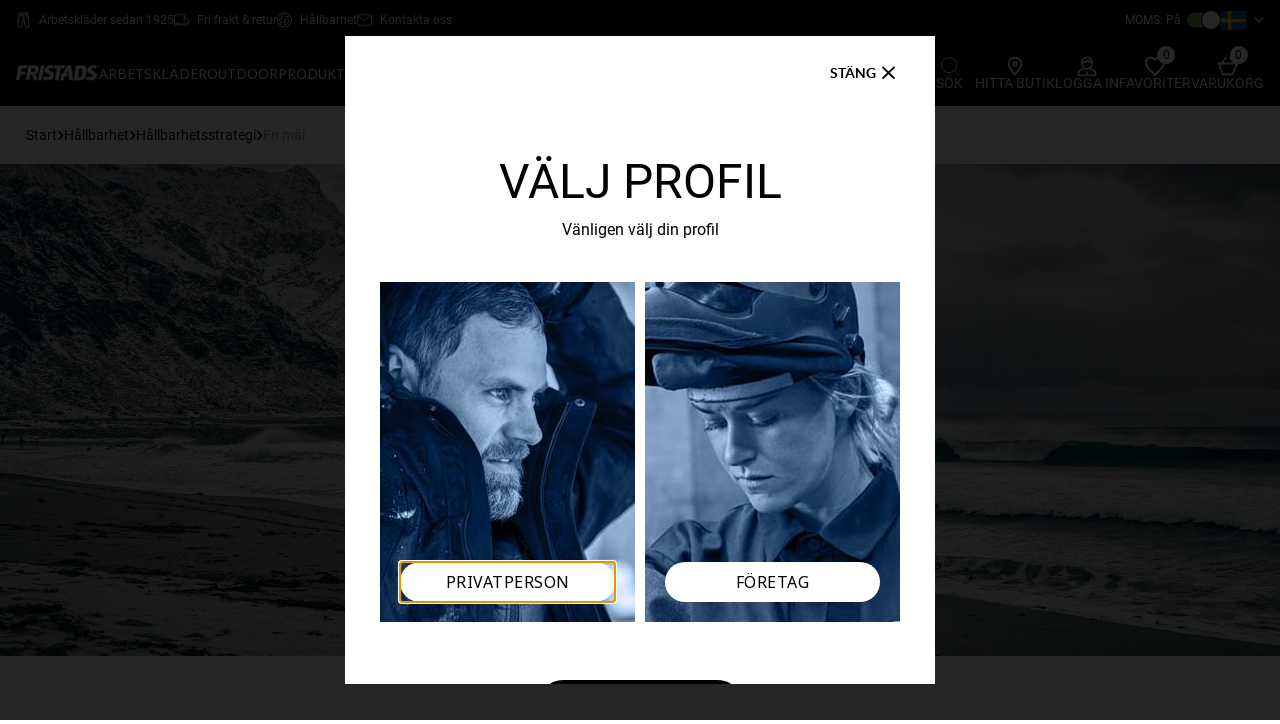

--- FILE ---
content_type: text/html; charset=utf-8
request_url: https://www.fristads.com/sv-se/hallbarhet/hallbarhetsstrategi/fn-mal
body_size: 98149
content:


<!DOCTYPE html>
<html class="no-js" lang=sv>
<head>
    <meta charset="utf-8" />
    <meta name="viewport" content="width=device-width, initial-scale=1.0" />
    <meta name="format-detection" content="telephone-no" />
    <meta http-equiv="X-UA-Compatible" content="IE=edge" />
    <meta name="keywords" content="" />
    <meta name="description" content="" />

    <title>FN m&#xE5;len som vi arbetar efter | Fristads</title>

    <script type="text/javascript">
        window.googleAnalytics = window.googleAnalytics || {};
        window.googleAnalytics.dimension1 = 'SE - OPEN [F]';
        window.googleAnalytics.dimension2 = 'Fristads Master Shop [F]';
        window.googleAnalytics.dimension3 = 'Private';
        window.googleAnalytics.dimension4 = 'False';
</script>
    
    


    



    

        <!-- 4280 -->
                <script type="text/javascript">
                    (function () { if (document.getElementsByClassName("confirmation__header").length == 0)
{
window.dataLayer = window.dataLayer || [];
dataLayer.push({'businessUnit': window.googleAnalytics.dimension1});
dataLayer.push({'shopCustomer': window.googleAnalytics.dimension2});
dataLayer.push({'profileType': window.googleAnalytics.dimension3});
dataLayer.push({'isLoggedIn': window.googleAnalytics.dimension4});
} }());
                </script>
        <!-- 3505 -->
<!-- Google Tag Manager -->
<script>(function(w,d,s,l,i){w[l]=w[l]||[];w[l].push({'gtm.start':
new Date().getTime(),event:'gtm.js'});var f=d.getElementsByTagName(s)[0],
j=d.createElement(s),dl=l!='dataLayer'?'&l='+l:'';j.async=true;j.src=
'https://www.googletagmanager.com/gtm.js?id='+i+dl;f.parentNode.insertBefore(j,f);
})(window,document,'script','dataLayer','GTM-KCNX8KM');</script>
<!-- End Google Tag Manager -->        <!-- 2609 -->
 <meta name="google-site-verification" content="bWH_2l1a0TGOzLnQlcWiqFe1iOSe2Y-_YlDBDuokAN0" />        <!-- 1277 -->

<meta name="google-site-verification" content="42UB9RfzV6whVOblg5sdxiTrp6mj9c-vhKM9fe0QS3U" />
        <!-- 1348 -->

<meta name="google-site-verification" content="NcRGHdtF2exfa8dZTJWRZKSrP9Bi8GeXYvXuFkQ5UKs" />        <!-- 3402 -->
<meta name="google-site-verification" content="SRrl6Lq93vtRNb9KGadwzSga2i8utY93A7UvZxdxtsI" />


        <link rel="shortcut icon" href="https://mediacdn5.fristadskansas.com/Cache/82000/80d887629c405f9c15dfe783c4711f8f.png" />

        <link rel="apple-touch-icon" sizes="114x114" href="https://mediacdn5.fristadskansas.com/Cache/82000/fcceb36d44d9bbd665b0d90267fb9a87.png" />
        <link rel="apple-touch-icon" sizes="72x72" href="https://mediacdn5.fristadskansas.com/Cache/82000/1526b0c392f49cd411d5f115ee644b88.png" />
        <link rel="apple-touch-icon" href="https://mediacdn5.fristadskansas.com/Cache/82000/0f0b2938dc5c30752bcd88113a86de05.png" />

    <meta name="msapplication-TileColor" content="#da532c">
    <meta name="msapplication-TileImage" content="https://static.fristads.com/images/favicon/mstile-144x144.png" />
    <meta name="theme-color" content="#ffffff">


    
    <link href="https://fonts.googleapis.com/css?family=Roboto:300,400,500,700,900" rel="stylesheet">
    
    <link href="https://fonts.googleapis.com/css2?family=Noto+Sans:wght@100;200;400;700&display=swap" rel="stylesheet">

    <script type="text/javascript">
        window.shop = {"roles":{"admin_roles_areamanagerid":12},"urls":{"admin_admin_orderswaitingforapproval":"/sv-se/admin/admin/orderswaitingforapproval","admin_admin_numberoforderswaitingforsecondlevelapproval":"/sv-se/admin/admin/numberoforderswaitingforsecondlevelapproval","admin_admin_orderswaitingforpunchoutaction":"/sv-se/admin/admin/orderswaitingforpunchoutaction","admin_admin_orderswaitingforverificationbyemployees":"/sv-se/admin/admin/orderswaitingforverificationbyemployees","admin_admin_ordersblockingbudgetupdate":"/sv-se/admin/admin/ordersblockingbudgetupdate","admin_admin_ordersreturnedwaitingforapproval":"/sv-se/admin/admin/ordersreturnedwaitingforapproval","admin_admin_getnumberofemployeesthatneedsprofileapproval":"/sv-se/admin/admin/getnumberofemployeesthatneedsprofileapproval","admin_admin_listusertypesbyjobroleid":"/sv-se/admin/admin/listusertypesbyjobroleid","admin_pendingorder_countpendingorderswaitingfordealerapproval":"/sv-se/admin/pendingorder/countpendingorderswaitingfordealerapproval","admin_ordersinprogress_list":"/sv-se/admin/ordersinprogress","admin_bulkuploadsorders_list":"/sv-se/admin/bulkuploadorders/list","admin_bulkupdatedealerendcustomers_list":"/sv-se/admin/bulkupdatedealerendcustomers/list","admin_bulkupdatedealerprices_list":"/sv-se/admin/bulkupdatedealerprices/list","admin_bulkupdatenonfkgitems_list":"/sv-se/admin/nonfklitemsimport/list","admin_sitegroups_sitegroupslist":"/sv-se/admin/sitegroups/sitegroupslist","employee_shoppingfor_quicksearch":"/sv-se/employee/shoppingfor/quicksearch","employee_shoppingfor_addemployee":"/sv-se/employee/shoppingfor/addemployee","employee_shoppingfor_shoppingforlist":"/sv-se/employee/shoppingfor/shoppingforlist","employee_shoppingfor_removeperson":"/sv-se/employee/shoppingfor/removeperson","employee_shoppingfor_removeallpersons":"/sv-se/employee/shoppingfor/removeallpersons","employee_shoppingfor_updateOnlyShowAssortmentForSelectedEmployees":"/sv-se/employee/shoppingfor/updateonlyshowassortmentforselectedemployees","admin_employee_listsitesbybusinessunitidforemployeemove":"/sv-se/admin/employee/listsitesbybusinessunitidforemployeemove","admin_employee_listdepartmentsbysiteid":"/sv-se/admin/employee/listdepartmentsbysiteid","user_orderworkflow_listpendingorders":"/sv-se/user/orderworkflow/listpendingorders","user_orderworkflow_listpendingsecondlevelorders":"/sv-se/user/orderworkflow/listpendingsecondlevelorders","user_orderworkflow_listpendingpunchoutorders":"/sv-se/user/orderworkflow/listpendingpunchoutorders","user_orderworkflow_setexternalverificationnovalue":"/sv-se/user/orderworkflow/setexternalverificationno","user_preorderbudgetmode_updatepreorderbudgetmode":"/sv-se/user/preorderbudgetmode/updatepreorderbudgetmode","user_profileabsenceperiod_listabsenceperiods":"/sv-se/user/profileabsenceperiod/listabsenceperiods","admin_orderreturn_approveorderreturn":"/sv-se/admin/orderreturn/approveorderreturn","admin_orderreturn_denyorderreturn":"/sv-se/admin/orderreturn/denyorderreturn","admin_bulkupdatenonfkgitems_uploadfile":"/sv-se/admin/nonfklitemsimport/uploadfile","article_vas_selectinstructionssubmit":"/sv-se/article/vas/_selectinstructionssubmit","article_vas_setvasrowselected":"/sv-se/article/vas/setvasrowselected","article_vas_setvasrowdeselected":"/sv-se/article/vas/setvasrowdeselected","article_vas_setvasrowitemselected":"/sv-se/article/vas/setvasrowitemselected","article_vas_setvasrowitemdeselected":"/sv-se/article/vas/setvasrowitemdeselected","article_vas_getdetailinstructions":"/sv-se/article/vas/_getdetailinstructions","article_vas_updatecustomizedbasket":"/sv-se/article/vas/updatecurrentbasketwithcustomization","article_vas_updatecustomizedbasketFromPhaseout":"/sv-se/article/vas/updatecurrentbasketwithcustomizationfromphaseout","article_vas_updatecustomizedbasketFromEmployeeOrderForm":"/sv-se/article/vas/updatecurrentbasketwithcustomizationfromemployeeorderform","mini_shopping_basket":"/sv-se/shoppingbasket/shoppingbasket/_minibasket","admin_sitegroups_searchsites":"/sv-se/admin/sitegroups/searchsites","shoppingcart_sendback_forverification":"/sv-se/user/orderworkflow/sendbackforverification","shoppingcart_add_comment":"/sv-se/shoppingbasketitemcomment/addcomment","shoppingcart_approve_all_open_lines":"/sv-se/user/orderworkflow/approveallopenlines","shoppingcart_deny_all_open_lines":"/sv-se/user/orderworkflow/denyallopenlines","shoppingcart_process_order":"/sv-se/user/orderworkflow/processorder","pending_order_details_reload_shoppingcart":"/sv-se/user/orderworkflow/pendingorderdetailshoppingbasketcontentreload","shoppingcart_get_status":"/sv-se/user/orderworkflow/getshoppingbasketstatus","shoppingcart_get_sizes":"/sv-se/shoppingbasket/skuinfo/getsizes","shoppingcart_get_colors":"/sv-se/shoppingbasket/skuinfo/getcolors","admin_list_pending_orders":"/sv-se/admin/admin/listpendingorders","shoppingcart_update":"/sv-se/shoppingbasket/addtobasket/updateshoppingbasket","shoppingcart_addtobasketsingle":"/sv-se/shoppingbasket/addtobasket/addtobasketsingle","shoppingcart_addtobasketbulk":"/sv-se/shoppingbasket/addtobasket/addtobasketorderform","shoppingcart_validate_budget_by_sku":"/sv-se/shoppingbasket/budgetquantity/validatebudgetquantitylimitbysku","shoppingcart_budget_quantity_reached":"/sv-se/shoppingbasket/budgetquantity/budgetquantityreached","admin_jobrole_listarticlesforjobrole":"/sv-se/admin/jobrole/listarticlesforjobrole","admin_reports_bireportssalesbycustomerfile":"/sv-se/admin/reports/bireportssalesbycustomerfile","admin_reports_status":"/sv-se/admin/reports/updatereportstatus","admin_reports_bireportsopenordersfile":"/sv-se/admin/reports/bireportsopenordersfile","general_dev_getstockstatus":"/sv-se/dev/dev/getstockstatus","admin_reports_bireportssalesbyproductsfile":"/sv-se/admin/reports/bireportssalesbyproductsfile","user_orderhistory_reorder":"/sv-se/user/orderhistory/reorder","user_orderhistory_reordercancelledshoppingbasket":"/sv-se/user/orderworkflow/reordercancelledshoppingbasket","user_orderhistory_deletecancelledshoppingbasket":"/sv-se/user/orderworkflow/deletecancelledshoppingbasket","user_orderhistory_listbusinessunitsforcustomer":"/sv-se/user/orderhistory/listbusinessunitsbycustomerid","user_orderhistory_getcustomer":"/sv-se/user/orderhistory/getcustomeridbybusinessunitid","shoppingbasket_get_sizes":"/sv-se/shoppingbasket/shoppingbasketitem/getsizes","shoppingbasket_delete_item":"/sv-se/shoppingbasket/shoppingbasketitem/delete","shoppingbasket_delete_items":"/sv-se/shoppingbasket/shoppingbasketitem/deleteitems","shoppingbasket_setemployeeapprovalneeded":"/sv-se/shoppingbasket/shoppingbasket/setgroupemployeeapprovalneeded","shoppingbasket_create":"/sv-se/shoppingbasket/shoppingbasket/create","shoppingbasket_rename":"/sv-se/shoppingbasket/shoppingbasket/rename","shoppingbasket_delete":"/sv-se/shoppingbasket/shoppingbasket/delete","updateStock":"/sv-se/article/productdetail/getinstockandprice","validateQuantity":"/sv-se/shoppingbasket/addtobasket/validatequantity","updateBuyboxEmployee":"/sv-se/article/productdetail/getbuyboxemployee","updateBuyboxOrderForm":"/sv-se/article/productdetail/getbuyboxorderform","addVAS":"/sv-se/article/vas/addadjustvas","adjustVAS":"/sv-se/article/vas/adjustvas","seeVasOptions":"/sv-se/article/vas/seevasoptions","seeVasOptionsForEmployees":"/sv-se/article/vas/seevasoptionsforemployees","seeVasOptionsForOrderForm":"/sv-se/article/vas/seevasoptionsfororderform","deleteVASRow":"/sv-se/article/vas/deletevasrow","removeVASRow":"/sv-se/article/vas/_deletevas","removeVAS":"/sv-se/shoppingbasket/shoppingbasket/deletevasitem","phaseOut":"/sv-se/shoppingbasket/phaseout/consideractionforphaseout","updateBulkTotal":"/sv-se/article/productdetail/getorderformtotal","updateEmployeeTotal":"/sv-se/article/productdetail/getemployeetotal","updateEmployeeVasTotal":"/sv-se/article/productdetail/getemployeevastotal","getBudget":"/sv-se/article/productdetail/getbudget","acceptDeliveryFee":"/sv-se/shoppingbasket/shoppingbasket/acceptminimumordervaluefee","setApprovalBy":"/sv-se/shoppingbasket/shoppingbasket/setgroupemployeeapprovalneeded","emptyBasket":"/sv-se/shoppingbasket/shoppingbasket/empty","excludeFromBudget":"/sv-se/shoppingbasket/shoppingbasket/includeiteminbudget","excludeAllFromBudget":"/sv-se/shoppingbasket/shoppingbasket/includeallitemsinbudget","overrideBudget":"/sv-se/shoppingbasket/shoppingbasket/setgroupbudgetoverrideoption","shoppingbasket_gotocheckout":"/sv-se/shoppingbasket/shoppingbasket/checkout","admin_administrativeusers_employeelistsearch":"/sv-se/admin/administrativeusers/employeelistsearch","admin_administrativeusers_addusertorole":"/sv-se/admin/administrativeusers/addusertorole","user_sitechooser_sitechanger":"/sv-se/user/sitechooser/sitechanger","user_sitechooser_sitechanger_employeefinder":"/user/sitechooser/sitechangeremployeefinder","user_sitechooser_listdivisionsbycustomerid":"/sv-se/user/sitechooser/listdivisionsbycustomerid","user_sitechooser_listbusinessunitsbydivisionid":"/sv-se/user/sitechooser/listbusinessunitsbydivisionid","admin_employeefinder_listjobroles":"/sv-se/admin/employeefinder/listjobroles","admin_employeefinder_listusertypesbyjobroleid":"/sv-se/admin/employeefinder/listusertypesbyjobroleid","user_profile_index":"/sv-se/user/profile","addVoucher":"/sv-se/shoppingbasket/shoppingbasket/checkvouchercode","removeVoucher":"/sv-se/shoppingbasket/shoppingbasket/removevoucherfromshoppingbasket","admin_bulkinsertemployees_reportlist":"/sv-se/admin/bulkinsertemployees/reportlist","admin_bulkinsertemployees_uploadfileforbulkinsertemployees":"/sv-se/admin/bulkinsertemployees/uploadfile","admin_bulkuploadorders_uploadfile":"/sv-se/admin/bulkuploadorders/uploadfile","admin_bulkupdatedealerendcustomers_uploadfile":"/sv-se/admin/bulkupdatedealerendcustomers/uploadfile","admin_bulkupdatedealerendcustomers_downloadfile":"/sv-se/admin/bulkupdatedealerendcustomers/download","admin_bulkupdatedealerprices_uploadfile":"/sv-se/admin/bulkupdatedealerprices/uploadfile","admin_bulkupdatedealerprices_downloadfile":"/sv-se/admin/bulkupdatedealerprices/download","admin_employeefindertoexport_listdivisionsbycustomerid":"/sv-se/admin/employeefindertoexport/listdivisionsbycustomerid","admin_employeefindertoexport_listbusinessunitsbydivisionid":"/sv-se/admin/employeefindertoexport/listbusinessunitsbydivisionid","admin_employeefindertoexport_listsitesbybusinessunitid":"/sv-se/admin/employeefindertoexport/listsitesbybusinessunitid","admin_employeefindertoexport_listjobroles":"/sv-se/admin/employeefindertoexport/listjobroles","admin_employeefindertoexport_listusertypesbyjobroleid":"/sv-se/admin/employeefindertoexport/listusertypesbyjobroleid","admin_employeefindertoexport_exportaction":"/sv-se/admin/employeefindertoexport/exportaction","admin_reports_listsitesbycustomerid":"/sv-se/admin/reports/listsitesbycustomerid","admin_reports_listsitesbybusinessunitid":"/sv-se/admin/reports/listsitesbybusinessunitid","admin_reports_listbusinessunitsbycustomerid":"/sv-se/admin/reports/listbusinessunitsbycustomerid","admin_reports_listsitesbydivisionid":"/sv-se/admin/reports/listsitesbydivisionid","admin_reports_listbusinessunitsbydivisionid":"/sv-se/admin/reports/listbusinessunitsbydivisionid","admin_reports_listjobrolesbycustomerid":"/sv-se/admin/reports/listjobrolesbycustomerid","admin_reports_listjobrolesbybusinessunitid":"/sv-se/admin/reports/listjobrolesbybusinessunitid","admin_reports_listusertypesbyjobroleid":"/sv-se/admin/reports/listusertypebyjobroleid","shoppingbasket_shoppingbasket_shoppingbasketsmallcontent":"/sv-se/shoppingbasket/shoppingbasket/shoppingbasketsmallcontent","checkout_checkout_getdeliverydate":"/sv-se/checkout/checkout/getdeliverydate","checkout_checkout_getecofriendlydeliverydatesInfo":"/sv-se/checkout/checkout/getecofriendlydeliverydateinfo","checkout_checkout_setdeliverydate":"/sv-se/checkout/checkout/setdeliverydate","checkout_checkout_getfreightoptions":"/sv-se/checkout/checkout/getfreightoptions","checkout_checkout_setdeliveryoptionsmode":"/sv-se/checkout/checkout/setdeliveryoptionsmode","checkout_checkout_setfreightoption":"/sv-se/checkout/checkout/setfreightoption","checkout_checkout_setcustomfieldvalue":"/sv-se/checkout/checkout/setcustomfieldvalue","checkout_checkout_setpaymentmethod":"/sv-se/checkout/checkout/setpaymentmethod","checkout_checkout_setutilityroomid":"/sv-se/checkout/checkout/setutilityroomid","checkout_checkout_setpredefinedaddressfordeliverygroup":"/sv-se/checkout/checkout/setpredefinedaddressfordeliverygroup","checkout_checkout_setgeneralorderdeliveryaddressfordeliverygroup":"/sv-se/checkout/checkout/setgeneralorderaddressfordeliverygroup","checkout_checkout_setvatnumber":"/sv-se/checkout/checkout/setvatnumber","checkout_checkout_updatereturnshipmenttype":"/sv-se/checkout/checkout/setreturnshipmenttype","checkout_checkout_updatereturnshipmentfreight":"/sv-se/checkout/checkout/setreturnshipmentfreight","checkout_checkout_updatereturnorderreservationnumber":"/sv-se/checkout/checkout/setreturnorderreservationnumber","checkout_checkout_validateAddressName":"/sv-se/checkout/checkout/validateaddressname","checkout_checkout_customDeliveryAddressEdit":"/sv-se/checkout/checkout/_customdeliveryaddressedit","checkout_checkout_validateEmployeeAddressAndInputFields":"/sv-se/checkout/checkout/validateemployeeaddressandinputfields","checkout_checkout_validateSiteAddressAndInputFields":"/sv-se/checkout/checkout/validatesiteaddressandinputfields","checkout_checkout_customDeliveryEmployeeAddressEdit":"/sv-se/checkout/checkout/_customdeliveryemployeeaddressedit","admin_partnerarticlenumbers_partnerarticlenumberslistsearch":"/sv-se/admin/partnerarticlenumbers/partnerarticlenumberslistsearch","admin_partnerarticlenumbers_assignpartnerarticlenumbertositeandarticle":"/sv-se/admin/partnerarticlenumbers/assignpartnerarticlenumbertositeandarticle","admin_partnerarticlenumbers_assignpartnerskunumbertositeandarticle":"/sv-se/admin/partnerarticlenumbers/assignpartnerskunumbertositeandarticle","checkout_checkout_setmanpacking":"/sv-se/checkout/checkout/setmanpacking","checkout_checkout_placeorder":"/sv-se/checkout/checkout/placeorder","checkout_checkout_setdeliveryparameter":"/sv-se/checkout/checkout/setdeliveryparameter","checkout_setcustomdeliverydate":"/sv-se/checkout/checkout/setcustomdeliverydate","checkout_gotobasket":"/sv-se/shoppingbasket/shoppingbasket","user_user_lostpasswordmodal":"/sv-se/user/user/lostpasswordmodal","user_user_loginmodal":"/sv-se/user/user/loginmodal","login_logout":"/sv-se/login/logout","shoppingbasket_iscurrentshoppingbasketempty":"/sv-se/shoppingbasket/shoppingbasket/iscurrentshoppingbasketempty","login_basketnotempty":"/sv-se/login/shoppingbasketnotemptyonlogout","article_quicksearch_search":"/sv-se/article/quicksearch/quicksearch","shoppingbasket_shoppingbasket_shoppingbasketconfirmationcontent":"/sv-se/shoppingbasket/shoppingbasket/shoppingbasketconfirmationcontent","checkout_checkout_punchoutshopppingbasketsubmit":"/sv-se/punchout/punchoutshoppingbasketsubmit","shoppingbasket_shoppingbasket_transferpunchoutshoppingbasket":"/sv-se/punchout/transferpunchoutshoppingbasket","checkout_confirmation_getdealers":"/sv-se/dealer/getdealers","checkout_confirmation_getdealerinfo":"/sv-se/dealer/getdealerinfo","checkout_confirmation_associatedealer":"/sv-se/dealer/associatedealer","favoritelist_index":"/sv-se/user/favoritelist","favoritelist_addarticle":"/sv-se/old_favoritlist/favoritelist/addarticle","favoritelist_removearticle":"/sv-se/old_favoritlist/favoritelist/removearticle","favoritelist_count":"/sv-se/favoritelist/count","favoritelist_list":"/sv-se/favoritelist/list","favoritelist_getarticlesbyfavoritlistid":"/sv-se/old_favoritlist/favoritelist/getarticlesbyfavoritlistid","favoritelist_removefrommultiple":"/sv-se/old_favoritlist/favoritelist/removearticlefromfavoritelists","favoritelist_setcurrent":"/sv-se/old_favoritlist/favoritelist/setcurrent","favoritelist_updateOrderOfItems":"/sv-se/old_favoritlist/favoritelist/updateorderofitems","favoriteCatalog_updateRecommendedRetailPrice":"/sv-se/old_catalog/favoritecatalog/getrecommendedretailprices","favoriteCatalog_formatNumber":"/sv-se/old_catalog/favoritecatalog/formatnumber","favoriteCatalog_formatPrice":"/sv-se/old_catalog/favoritecatalog/formatprice","favoriteCatalog_calculateDiscount":"/sv-se/old_catalog/favoritecatalog/calculatediscountprice","compareModal_compare":"/sv-se/user/comparemodal/compare","article_download_texts":"/sv-se/article/productdetail/getarticletexts","intelligence_data_api":"/sv-se/intelligencedataapi/get","klarna_checkout":"/sv-se/checkout/klarnacheckout/checkout","klarna_checkout_update_freight":"/sv-se/checkout/klarnacheckout/updatefreight","klarna_checkout_update_order":"/sv-se/checkout/klarnacheckout/updateklarnacheckoutorder","get_single_article":"/sv-se/article/look/singlelookarticle","checkout_index":"/sv-se/checkout/checkout","shoppingbasket_index":"/sv-se/shoppingbasket/shoppingbasket","nexmartIntegrationModal":"/sv-se/article/productdetail/nexmartmodal","mobileNavigation":"/sv-se/navigation/mobilenavigation","quickBuyModal_quickBuy":"/sv-se/user/quickbuy/quickbuy","product_sheet_urls":"/sv-se/article/productdetail/getproductsheeturls","changevat":"/sv-se/page/changevat","product_detail":"/sv-se/article/productdetail","shoppingbasket_copy_basket":"/sv-se/shoppingbasket/shoppingbasket/copyshoppingbasket","save_fcs_address":"/sv-se/checkout/checkout/setfcsaddressform","validate_fcs_address":"/sv-se/checkout/checkout/validatefcsaddressform","select_delivery_address_type":"/sv-se/checkout/checkout/_selectdeliveryaddresstype","itemBackInStockSignUp_modal":"/sv-se/article/itembackinstocksignup/itembackinstocksignupmodal","signUp":"/sv-se/article/itembackinstocksignup/signup","admin_easycom_return_order":"/sv-se/admin/orderreturn/easycomreturnorder","payPalRequestAcceptUrl":"/sv-se/paymentgateway/handlemessage?provider=PayPal&path=Accept","payPalRequestErrorUrl":"/sv-se/paypal/error","resetKlarnaOrderId":"/sv-se/checkout/klarnacheckout/resetklarnacheckoutid","admin_utilityrooms_refresh":"/sv-se/admin/utilityroom/updateselectedutilityroom","fitassistant_formatnumber":"/sv-se/article/fitassistantmodal/formatnumber","ordersInProgressDeleteItem":"/sv-se/user/orderworkflow/deleteitem","set_custom_delivery_date":"/sv-se/checkout/checkout/setcustomdeliverydate","reset_custom_delivery_date":"/sv-se/checkout/checkout/resetcustomdeliverydate","containsPhaseOutSkuThatNeedAction":"/sv-se/shoppingbasket/addtobasket/containsphaseoutskuthatneedaction","articleListToggleView":"/sv-se/article/orderform/changeorderformviewtoggle","orderFormAddToBasket":"/sv-se/shoppingbasket/addtobasket/addtobasketarticlelistorderform","calculateTotalPriceForOrderForm":"/sv-se/article/orderform/calculatetotalpricefororderform","changeSelectedRrpDropdownValue":"/sv-se/article/orderform/changeselectedrrpdropdownvalue"},"translations":{"datatable":{"decimal":",","thousands":" ","emptyTable":"Det finns ingen information att visa","info":"Visar _START_ till _END_, av _TOTAL_ alternativ","infoEmpty":"Visar 0 till 0 av 0 resultat","infoFiltered":"(filtered from _MAX_ total entries)","infoPostFix":"","lengthMenu":"Show _MENU_ entries","loadingRecords":"Laddar...","processing":"Processing...","filterLabel":"Filter in table:","searchPlaceholder":"Snabbsök:","search":"","zeroRecords":"Inga matchande resultat hittades","paginate":{"first":"Första","last":"Sista","previous":"<svg class='icon__arrow icon__arrow--left'><use xlink:href='#icons_arrow-fill'></svg>","next":"<svg class='icon__arrow icon__arrow--right'><use xlink:href='#icons_arrow-fill'></svg>"},"aria":{"sortAscending":": activate to sort column ascending","sortDescending":": activate to sort column descending"}},"website":{"phaseoutgroup":{"pieces":"st."}},"moveemployee":{"selectSite":"Välj enhet att flytta den anställde till"},"settings":{"invalidBudget":"Det finns ingen giltig budget för den valda användartypen.","changeJobRole":"Du ändrar jobbroll för den anställde och detta kommer att radera all nuvarande budget för den anställde och ge den anställde en ny startbudget. Efteråt kan du manuellt ändra budgeten om du anser det vara nödvändigt. Den här åtgärden tar även bort alla\r\n orders som finns för den anställde i varukorgen och eventuella beställningar som väntar på godkännande av handledare.","changeUserType":"Du ändrar användartyp för den anställde.<br>Detta kommer att justera budgeten för den anställde.<br>\r\nDen här åtgärden tar även bort alla orders som finns för den anställde i varukorgen och eventuella beställningar som väntar på godkännande av handledare.","percentOfBudgetCycle":"Procent kvarvarande av aktuell budgetcykel"},"profile":{"passwordsMustMatch":"Lösenorden måste matcha","passwordInvalid":"Ogiltigt lösenord","lockComment":"Lås kommentar","measurement_CommentLockedBy":"Låst av","measurement_You":"dig","mustEnterPassword":"Du måste ange ett lösenord"},"checkout":{"mandatoryFieldErrorText":"Fältet är obligatoriskt","maxLengthFieldErrorText":"Antal tecken är begränsat till max","resettingBasketMerge":"Återställer kombination av varukorg…","passwordInvalid":"Ogiltigt lösenord","sidebar_seeitemdetails":"Visa alla detaljer","sidebar_hideitemdetails":"Visa inte produktdetaljer","placeorder_acceptterms":"Du måste acceptera de allmänna villkoren och integritetspolicyn för att kunna skicka din order","edit_address":"Ändra leveransuppgifter\r\n","not_editable_address":"Den här adressen kan inte redigeras"},"buyboxCommon":{"skuLimitationPrefix":"Denna storlekt kan enbart beställas i steg om 3","mustSelectSize":"Vänligen välj en storlek","validationErrorForQuantity":"Ange en giltig kvantitet"},"select2":{"errorLoading":"Resultaten kunde inte laddas","inputTooLong":"Ta bort {0} tecken","inputTooShort":"Skriv in {0} eller fler tecken","loadingMore":"Laddar mer resultat...","maximumSelected":"Du kan bara välja {0}","noResults":"Inga resultat funna","searching":"Söker...","selectPlaceholder":"Välj"},"common":{"dismiss":"Stäng","readmore":"Läs mer","readless":"Visa mindre","close":"Stäng","missingFields":"Vissa fält saknas"},"catalog":{"fileIsTooBig":"Filen får inte vara större än 5MB","recPrice":"Rek. pris","yourPrice":"Ert pris","pricInclVat":"Pris inkl. moms","price":"Pris","noRowsInCatalogError":"Du kan inte spara katalogen utan någon artikel"},"intelligencedataapi":{"dataNotFound":"Data hittades inte"},"mergeshoppingbasket":{"areYouSureYouWantToMerge":"Är du säker på att du vill slå ihop de valda kundkorgarna? Du kommer att skickas vidare till kassan."},"productdetail":{"createProductSheet":"Skapa produktblad (PDF)","createProductSheetSingleColor":"Skapa produktblad, en färg (PDF)","noProductSheetAvailable":"Inget produktplad tillgängligt","stockPieces":"Lager: {} st"},"admin":{"administrativeUsers":{"mustEnterCostCenters":"Kostnadsställe är obligatoriskt"}},"ordersInProgress":{"ConfirmDeny":"Är du säker på att du vill neka denna beställning?","ConfirmApprove":"Godkänn beställningar för nedan anställda:","ConfirmDelete":"Är du säker på att du vill radera denna produkt?","ConfirmApproveForOne":"Är du säker på att du vill godkänna beställningen?"},"cms":{"noFileChosen":"Ingen fil vald","numberOfFilesSelected":"Filer valda"},"productListPage":{"youCantAddMoreThanFourItems":"Du kan inte lägga till fler än fyra artiklar till jämförelsen","orderFormViewPLP":{"addedToBasket":"Artiklar läggs till i varukorgen.\r\n","error":"Ett fel uppstod.\r\n"}}}};
        window.shop.urls.article_articlelist_search = "/sv-se/webshop/searchterm/{searchTerm}/sorting/searchscore";
        window.shop.translations.buyboxCommon.mustSelectSize = "V&#xE4;nligen v&#xE4;lj en storlek";
        window.shop.translations.buyboxCommon.stockText = "Vi har endast";
        window.shop.translations.buyboxCommon.sizeText = "st kvar i lager eller tillverkning av storlek";
        window.shop.translations.buyboxCommon.adjustText = "som g&#xE5;r att best&#xE4;lla.";
        window.shop.translations.YoutubeNotAllowedCookieText = "Marknadsf&#xF6;rings- och statistikcookies m&#xE5;ste accepteras f&#xF6;r att visa videon";
        window.shop.translations.ItemOutGoingWithStockWithNoReplacementMessage = "Justera antal på rödmarkerade produkter";
    </script>

    <script type="application/ld+json">
        {"@context":"http://schema.org/","@type":"Organization","url":"www.fristads.com","logo":"https://mediacdn5.fristadskansas.com/Cache/84000/b2eee1251fc948a5f4ea5cf11b5b95dc.png"}
    </script>

    <script type="application/ld+json">
        {"@context":"http://schema.org/","@type":"WebSite","url":"www.fristads.com","potentialAction":{"@type":"SearchAction","target":"www.fristads.com/sv-se/webshop/searchterm/{search_term_string}/sorting/searchscore","query-input":"required name=search_term_string"}}
    </script>
        <script id="CookieConsent" src="https://policy.app.cookieinformation.com/uc.js"
                data-culture="sv" type="text/javascript" data-gcm-enabled="”false”"></script>
    



    
    <link rel="canonical" href="https://www.fristads.com/sv-se/hallbarhet/hallbarhetsstrategi/fn-mal" />



    


    

        <!-- 1454 -->
                <style type="text/css">.chooseCountry{
display:none;
}</style>
        <!-- 1511 -->
                <script type="text/javascript">
                    (function () { window.onload=function(){



var TEH_EVENT = new Array();TEH_EVENT['closetimer']=0;TEH_EVENT['contentSet']=0;

var mywidth = 238;
var myheight = 269;

var target_reachable = false;

function TEH_EVENT_CreateIframe() {
var element = document.createElement('iframe');
var teJsHost = (("https:" == document.location.protocol) ? "https" : "http");
element.src = teJsHost + '://www.tryggehandel.se/verifystore.php?id=1754';
element.style.display = 'none';
element.style.position = 'absolute';
element.style.width = mywidth + 'px';
element.style.height = myheight + 'px';
element.style.border = '0px';
element.style.zIndex = '3001';
element.style.borderRadius = '12px';
element.frameBorder = '0';
element.scrolling = 'no';
element.allowTransparency = 'true';

// Make sure target is reachable
target_image        = new Image();
target_image.onload = function() { target_reachable = true; }
target_image.src    = teJsHost + "://www.tryggehandel.se/images/trans.gif?t=" + new Date().getTime();

if(element.addEventListener) {
element.addEventListener('mouseover',TEH_EVENT_Show,false);
element.addEventListener('mouseout',TEH_EVENT_HideTime,false);
}
else {
element.attachEvent("onmouseover", TEH_EVENT_Show);
element.attachEvent("onmouseout", TEH_EVENT_HideTime);
}

return element;
}
function findPosX(obj)
{
var curleft = 0;
if (obj.offsetParent)
{
while (obj.offsetParent)
{
curleft += obj.offsetLeft;
obj = obj.offsetParent;
}
}
else if (obj.x)
curleft += obj.x;

return curleft;
}
function findPosY(obj)
{
var curtop = 0;
if (obj.offsetParent)
{
while (obj.offsetParent)
{
curtop += obj.offsetTop;
obj = obj.offsetParent;
}
}
else if (obj.y)
curtop += obj.y;

return curtop;
}

var TEH_EVENT_Show_i = 0;
function TEH_EVENT_Show(event){

if( !TEH_EVENT['iframe'] )
{
TEH_EVENT['iframe'] = TEH_EVENT_CreateIframe();
document.body.appendChild( TEH_EVENT['iframe'] );
}

if (target_reachable == true)
{
TEH_EVENT_Show_popup();
}
else if (TEH_EVENT_Show_i < 10)
{
TEH_EVENT_Show_i++;
TEH_EVENT['opentimer'] = window.setTimeout(TEH_EVENT_Show, 300);
}

}

function TEH_EVENT_Show_popup( event ){
TEH_EVENT_CancelClose();
if( !TEH_EVENT['iframe'] ){
TEH_EVENT['iframe'] = TEH_EVENT_CreateIframe();
document.body.appendChild( TEH_EVENT['iframe'] );
}
if( TEH_EVENT['iframe'].style.display == 'none' ){
var yy = document.documentElement.scrollTop ? document.documentElement.scrollTop : document.body.scrollTop;
var px = GetWndCliSiz("Width");
var py = GetWndCliSiz("Height");
var llogo = document.getElementById('tryggelogoimg');
var tx = llogo.width;
var ty = llogo.height;
var lx = findPosX(llogo);
var ly = findPosY(llogo);
var totalwidth = tx + lx + mywidth;
var totalheight = ly + ty + myheight + yy;
if( totalwidth > px ) {
var newposx = lx - mywidth + 20;
TEH_EVENT['iframe'].style.left = newposx + 'px';
}
else {
TEH_EVENT['iframe'].style.left = lx + tx + 'px';
}

if(window.scrollX != undefined) {
var xDiff = lx - window.scrollX;
//If popup comes left out of Window
if(xDiff < mywidth){
xDiff = window.scrollX;
TEH_EVENT['iframe'].style.left = self.pageXOffset + xDiff + 'px';
}
}

if(window.scrollY != undefined) {
yDiff = ly - window.scrollY;
//If popup comes under Window
if(window.scrollY < myheight){
yDiff = yDiff - myheight + 30;
}
//If popup comes over window
if(yDiff < myheight){
yDiff = 0;
}
TEH_EVENT['iframe'].style.top = self.pageYOffset + yDiff + 'px';
}
else {
yDiff = ly - document.body.parentNode.scrollTop
TEH_EVENT['iframe'].style.top = document.documentElement.scrollTop + yDiff + 'px';
}
}
TEH_EVENT['iframe'].style.display = 'inline';
}
function TEH_EVENT_Hide( ) {
if( TEH_EVENT['iframe'] ) TEH_EVENT['iframe'].style.display = 'none';
}
function TEH_EVENT_ShowTime( ) {
TEH_EVENT['opentimer'] = window.setTimeout(TEH_EVENT_Show,300);
}
function TEH_EVENT_HideTime( ) {
if( TEH_EVENT['iframe'] ) {
TEH_EVENT['closetimer'] = window.setTimeout(TEH_EVENT_Hide,500);
}
else {
window.clearTimeout( TEH_EVENT['opentimer'] );
}
}
function TEH_EVENT_CancelClose() {
if( TEH_EVENT['closetimer'] ) {
window.clearTimeout( TEH_EVENT['closetimer'] );
TEH_EVENT['closetimer'] = null;
}
}
function GetWndCliSiz(s)
{
var db, y = window["inner" + s], sC = "client" + s, sN = "number";
if(typeof y == sN)
{
var y2;
return(
((db = document.body) && typeof(y2 = db[sC]) == sN && y2 &&  y2 <= y) ? y2
: ((db = document.documentElement) && typeof(y2 = db[sC]) == sN && y2 && y2 <= y) ? y2
: y
);
}
return(
((db = document.documentElement) && (y = db[sC])) ? y
: document.body[sC]
);
}
if(document.getElementById('tryggelogoimg')!= null)
{
if(document.addEventListener) {
document.getElementById('tryggelogoimg').addEventListener('mouseover',TEH_EVENT_Show,false);
document.getElementById('tryggelogoimg').addEventListener('mouseout',TEH_EVENT_HideTime,false);
}
else{
document.getElementById('tryggelogoimg').attachEvent("onmouseover", TEH_EVENT_Show);
document.getElementById('tryggelogoimg').attachEvent("onmouseout", TEH_EVENT_HideTime);
}
}
} }());
                </script>
        <!-- 3313 -->
<script id="mcjs">!function(c,h,i,m,p){m=c.createElement(h),p=c.getElementsByTagName(h)[0],m.async=1,m.src=i,p.parentNode.insertBefore(m,p)}(document,"script","https://chimpstatic.com/mcjs-connected/js/users/f1d0674e1d9711f97b1b27b02/fe420fd65376787583255408d.js");</script>
        <!-- 4271 -->
                <style type="text/css">.mobile-footer-links .general__group {
    width: 100%;
}</style>


    
    


    



    
</head>
<body data-test-banner="false" class="  ">
        <link rel="stylesheet" href="https://static.fristads.com/styles/themes/FristadsNew/admin.css?v=fGLRVWy3w5-EI8UQvzuj9efa56K0oAGTRa1Qb4NBMjQ">
        <link rel="stylesheet" href="https://static.fristads.com/styles/themes/FristadsNew/main.css?v=eA56i7LR6BTdp_fe6oW7FaAiyTMyUcYDsOqJXhxF27I">

    

        <!-- 4327 -->
                <style type="text/css">.Upcoming{
    background-color: #ffffffeb;
    color: #000000;
}
</style>
        <!-- 3506 -->
<!-- Google Tag Manager (noscript) -->
<noscript><iframe src="https://www.googletagmanager.com/ns.html?id=GTM-KCNX8KM"
height="0" width="0" style="display:none;visibility:hidden"></iframe></noscript>
<!-- End Google Tag Manager (noscript) -->        <!-- 581 -->
<!-- old version
<script src="https://ajax.googleapis.com/ajax/libs/jquery/1.9.1/jquery.min.js"></script>
-->

<script src="https://ajax.googleapis.com/ajax/libs/jquery/3.2.1/jquery.min.js"></script>        <!-- 3177 -->
                <style type="text/css">@media (max-width: 543px)
.padding-bottom-large {
    padding-bottom: 175px;
}</style>
        <!-- 3533 -->
<a rel="nofollow" style="display:none" href="https://www.fristads.com/nofollowlink/index" title="Do NOT follow this link!"></a>


    
    


    




    
        <div style="position: absolute; width: 0; height: 0; display: none;"><svg xmlns="http://www.w3.org/2000/svg" xmlns:xlink="http://www.w3.org/1999/xlink"><defs><style>
    .sprite-symbol-usage {display: none;}
    .sprite-symbol-usage:target {display: inline;}
  </style><symbol fill="none" viewBox="0 0 76 19" id="KlarnaLogo">
  <path d="M73.5 13.613c-1.19 0-2.153.976-2.153 2.18 0 1.204.964 2.18 2.153 2.18 1.19 0 2.153-.976 2.153-2.18 0-1.204-.964-2.18-2.153-2.18Zm-7.074-6.746v-.743h3.431V17.73h-3.43v-.742a5.964 5.964 0 0 1-3.403 1.063c-3.34 0-6.047-2.741-6.047-6.123s2.707-6.123 6.047-6.123c1.263 0 2.433.393 3.402 1.063Zm-3.12 8.046c1.717 0 3.109-1.337 3.109-2.986 0-1.649-1.392-2.986-3.11-2.986-1.717 0-3.109 1.337-3.109 2.986 0 1.649 1.392 2.986 3.11 2.986ZM50.88 5.812c-1.372 0-2.669.431-3.536 1.62V6.125h-3.417V17.73h3.459v-6.1c0-1.765 1.169-2.63 2.576-2.63 1.508 0 2.375.913 2.375 2.606v6.122h3.427v-7.38c0-2.7-2.12-4.537-4.885-4.537ZM38.964 7.636V6.125h-3.513v11.604h3.521V12.31c0-1.828 1.957-2.81 3.314-2.81h.041V6.126c-1.393 0-2.675.604-3.363 1.51Zm-8.74-.769v-.743h3.432V17.73h-3.431v-.742a5.964 5.964 0 0 1-3.402 1.063c-3.34 0-6.047-2.741-6.047-6.123s2.707-6.123 6.047-6.123c1.262 0 2.432.393 3.401 1.063Zm-3.12 8.046c1.717 0 3.11-1.337 3.11-2.986 0-1.649-1.393-2.986-3.11-2.986-1.717 0-3.11 1.337-3.11 2.986 0 1.649 1.393 2.986 3.11 2.986Zm-11.327 2.816h3.592V.953h-3.592V17.73ZM13.302.95H9.58c0 3.089-1.402 5.923-3.848 7.778L4.258 9.846l5.713 7.888h4.697l-5.257-7.258c2.492-2.513 3.89-5.893 3.89-9.526ZM0 17.733h3.803V.95H0v16.783Z" fill="#fff" />
</symbol><symbol viewBox="0 0 467 30" id="LOGO">
  <image width="467" height="30" xlink:href="[data-uri]"></image>
</symbol><symbol fill="none" viewBox="0 0 98 19" id="PostnordLogo">
  <g clip-path="url(#PostnordLogo_a)">
    <path fill-rule="evenodd" clip-rule="evenodd" d="M55.975 3.185c-2.362 0-3.245 1.42-3.255 1.434l-.267.44V3.562h-3.967V14.8h3.966V9.035c0-1.573.618-2.274 2-2.274 1.519 0 1.645 1.347 1.645 2.609v5.432h4.008V7.867c0-3.063-1.428-4.682-4.13-4.682Zm26.707 3.764c.602 0 1.06.095 1.3.16l.096-3.63c-.124-.034-.394-.086-.855-.086-2.244 0-2.865 1.361-2.89 1.417l-.275.63V3.56H76.09v11.241h3.968v-5.41c0-1.62.882-2.442 2.624-2.442ZM43.905.97H39.94V14.8h3.965V6.865h2.06l1.783-3.304h-3.843V.97Zm26.65 8.232c0-1.536-.995-2.568-2.478-2.568-1.496 0-2.5 1.032-2.5 2.568 0 1.451 1.052 2.503 2.5 2.503 1.46 0 2.478-1.029 2.478-2.503Zm4.237-.125c0 4.198-3.404 6.078-6.778 6.078-3.058 0-6.632-1.542-6.632-5.892 0-4.199 3.405-6.08 6.778-6.08 3.302 0 6.632 1.823 6.632 5.893Zm18.853.083c0-1.451-1.051-2.504-2.499-2.504-1.46 0-2.48 1.03-2.48 2.504 0 1.534.997 2.565 2.48 2.565 1.495 0 2.5-1.03 2.5-2.565ZM97.478.02v14.781h-3.965V13.38l-.259.352c-.01.014-1.088 1.444-3.407 1.444-3.232 0-5.403-2.417-5.403-6.016 0-3.45 2.403-5.955 5.715-5.955 2.093 0 3.096 1.03 3.105 1.04l.248.264V.8l3.966-.78ZM34.5 7.736c-.188-.028-.36-.053-.52-.074-1.02-.146-1.583-.225-1.583-.82 0-.7.969-.79 1.813-.79 1.57 0 2.963.424 3.42.58l.68-2.944a17.367 17.367 0 0 0-4.06-.48c-3.843 0-6.048 1.43-6.048 3.927 0 2 1.27 2.98 4.378 3.387 1.417.188 2.065.274 2.065.936 0 .72-.901.813-1.686.813-1.816 0-3.514-.633-4.03-.844l-.78 3.048c.474.15 2.248.66 4.434.66 4.094 0 6.257-1.359 6.257-3.928 0-1.73-.724-2.911-4.338-3.47H34.5ZM23.197 9.203c0-1.535-.995-2.568-2.478-2.568-1.495 0-2.5 1.032-2.5 2.568 0 1.451 1.051 2.503 2.5 2.503 1.46 0 2.478-1.029 2.478-2.503Zm4.239-.126c0 4.2-3.406 6.079-6.78 6.079-3.058 0-6.631-1.542-6.631-5.892 0-4.199 3.403-6.08 6.778-6.08 3.3 0 6.632 1.823 6.632 5.893Zm-18.624.125c0-1.535-.996-2.567-2.478-2.567-1.496 0-2.5 1.032-2.5 2.568 0 1.451 1.052 2.503 2.5 2.503 1.46 0 2.477-1.029 2.477-2.503Zm4.223 0c0 3.45-2.403 5.954-5.715 5.954-2.094 0-3.096-1.03-3.106-1.04l-.247-.264v4.27H0V3.56h3.966v1.42l.26-.35c.009-.014 1.096-1.446 3.406-1.446 3.232 0 5.403 2.418 5.403 6.017Z" fill="#fff" />
  </g>
  <defs>
    
  </defs>
</symbol><clipPath id="PostnordLogo_a">
      <path fill="#fff" d="M0 0h98v18.726H0z" />
    </clipPath><symbol viewBox="0 0 11 8.2" id="arrow">
  <style>
    #arrow .st1{display:none;stroke:#000;stroke-miterlimit:10}
  </style>
  <path d="m7.1 5.7 3.4-3.8V.5H8.3L6.7 2.4 5.5 3.8 4.3 2.5 2.7.5H.5v1.4l3.3 3.7 1.6 1.8 1.7-1.7z" style="stroke:#000;stroke-miterlimit:10" />
</symbol><symbol viewBox="0 0 24 24" id="arrow-25">
  <path d="m5 3 3.057-3L20 12 8.057 24 5 21l9-9z" />
</symbol><symbol fill="none" viewBox="0 0 15 15" id="arrow-black">
  <path d="m4.594 14.719-1.407-1.313L9.095 7.5 3.188 1.594 4.593.28l7.219 7.22-7.218 7.219Z" fill="#000" />
</symbol><symbol viewBox="0 0 11 18" id="arrowthick">
  <path d="M.703 1.747A1 1 0 0 0 .705 3.16l5.133 5.134a1 1 0 0 1 0 1.414L.705 14.841a1 1 0 0 0-.002 1.412l1.029 1.035a1 1 0 0 0 1.416.003l7.584-7.584a1 1 0 0 0 0-1.414L3.148.709a1 1 0 0 0-1.416.003L.702 1.747Z" />
</symbol><symbol viewBox="0 0 19 23" id="bag">
  <g stroke="#000" fill="none" fill-rule="evenodd" stroke-linecap="square">
    <path d="M18.5 22.3a.2.2 0 0 1-.2.2H.7a.2.2 0 0 1-.2-.2V5.7c0-.11.09-.2.2-.2h17.6c.11 0 .2.09.2.2v16.6Z" />
    <path d="M5.5 8.5v-4c0-2.2 1.8-4 4-4s4 1.8 4 4v4" />
  </g>
</symbol><symbol viewBox="0 0 39 35" id="budget">
  <image width="39" height="35" xlink:href="[data-uri]"></image>
</symbol><symbol viewBox="0 0 17 21" id="cart">
  <path d="M15.8 3.2h-4V.5H5.2v2.7h-4L.5 20.5h16l-.7-17.3zM6.5 1.8h4v1.3h-4V1.8zM1.8 19.2l.7-14.7h2.7v2h1.3v-2h4v2h1.3v-2h2.7l.7 14.7H1.8z" style="stroke:#000;stroke-miterlimit:10" />
</symbol><symbol fill="none" viewBox="0 0 30 30" id="check-black">
  <path d="M11.25 20.212 6.038 15l-1.775 1.762 6.987 6.988 15-15-1.762-1.762L11.25 20.212Z" fill="#000" />
</symbol><symbol fill="none" viewBox="0 0 11 6" id="chevron-down">
  <path fill-rule="evenodd" clip-rule="evenodd" d="M5.77 5.77a.782.782 0 0 1-1.105 0L.239 1.346A.782.782 0 1 1 1.345.24l3.873 3.87L9.09.24a.782.782 0 0 1 1.107 1.106L5.77 5.771Z" fill="#000" />
</symbol><symbol viewBox="0 0 640 480" id="dk">
  <path fill="#c60c30" d="M0 0h640.1v480H0z" />
  <path fill="#fff" d="M205.714 0h68.57v480h-68.57z" />
  <path fill="#fff" d="M0 205.714h640.1v68.57H0z" />
</symbol><symbol viewBox="0 0 640 480" id="en">
  <g stroke="#FFF" stroke-width="16" fill="none" fill-rule="evenodd" stroke-linejoin="round">
    <path d="M459.84 93.571c-36.608 35.875-87.858 58.572-143.5 58.572-55.644 0-106.161-21.964-142.769-58.572m0 292.858c36.608-35.875 87.858-58.572 143.5-58.572 55.643 0 105.429 21.964 142.768 57.84" />
    <path d="M320 35v410M115 240h410M320 35c113.219 0 205 91.781 205 205s-91.781 205-205 205-205-91.781-205-205S206.781 35 320 35h0Z" stroke-linecap="round" />
    <path d="M320 35c64.7 0 117.143 91.781 117.143 205S384.699 445 320 445c-64.7 0-117.143-91.781-117.143-205S255.301 35 320 35h0Z" stroke-linecap="round" />
  </g>
</symbol><symbol fill="none" viewBox="0 0 35 22" id="fit-assistant-dashed">
  <path stroke="#000" stroke-width="2" stroke-dasharray="6 6" d="M1 1.645h32.88v18.98H1z" />
</symbol><symbol fill="none" viewBox="0 0 36 29" id="fit-assistant-triangle">
  <path d="M.88 14.135 35.755 0v28.27L.88 14.135Z" fill="#6F8DB3" />
</symbol><symbol viewBox="0 0 467 30" id="fklogo">
  <style>
    #fklogo .st0{fill:none;enable-background:new}
  </style>
  <image width="467" height="30" xlink:href="[data-uri] AAB6JgAAgIQAAPoAAACA6AAAdTAAAOpgAAA6mAAAF3CculE8AAAABmJLR0QAAAAAAAD5Q7t/AAAA CXBIWXMAAAsSAAALEgHS3X78AAAcGklEQVR42tWdebRdRZXGfzuBgEQDMgk0YAiDIAECjaAi0IgQ ZiQgIGqgUWwFlTiA0i1KoyiNoIhLiQqKigxCIDKFBhlFZkiIiAwhxERAppBAQggZvv5j1/Wed1J1 xvvy6G+tu/Jyzq5du+qcU8OeyiSNAA4HhlAfk8zsnuwFSe8B9gIGl5RdDLwAPAHcb2avVKlQ0jDg GGBzYMXA5wlgvJnNLSk7KMg2BtgRGA68FVgUZJkK/Am4yMym58oOB44ErEE/pXCvmV1XIO+HgP2A 1bKXgWeAS8zsz3Uqk/RW4Ghg9RLSxcBLoZ6/AtPMbGmbhkraABgL7AKMCjKsAMwBZgF3AdcD15jZ orYdK2kH4GDgHeHSXOAmM7uqpNxGoY82CJcWAY8DPyt7v3J83gMcBqyZu/U8cKWZ3dWgTXvi7232 23oBuNXM/lKRx+rAp4H18O/nJeC3ZvbXCmW3Aj4O7ARsAbw93HoJeBK4E7gSuMPM1KB9GwGfBNbP 3XoZuKXs2VXg/zZ8rNsj9OPawMrAa8CzwAPALfi3NadNXRXlWQcfj3YCNgNWBVYC5gFPAQ8CN+Hj Y6X+lPRR4F2J20uAF4FpwF1mNq8HbVgXODDThrWAQcAbwNPAX0IbrjOzhTV5fwnYGrjbzMa36ONT 8Hf9HDN7KEFn+Pg+PMFqcei7R4DJZvZqjMk0NcfNOV6rSVrYgM8iSddJ2qNC54xN8DiupNxekp6s IdNlYeDplP9ei35KYUaBvG+XNK+g7CMNXqxzG8r5kqTfStpd/tLVqXNVSb+QtKRiXc9IGlO3bZF6 H4jwXlRSZpikpxJyfaJG3YNDO1J4UdJKNdtzeAG/pZI+VZHPyZHyE0rKbCzpxhrvy1RJ/9rgmf2h pI0b1eUZ+A6SdIKkVyrKv0DSqar5rteQZ5SkKyQtrijPDEknSlqlhO9mNZ7RIkmXSNqyYRtGhPJV 2zBb0lclVd60hXZL0pQWff1vGRnGFdBtX6PvFkq6WNKmeSZt8GiO1zYt+SkIuUpBo49KlCvqqOMb yvKdDI9f96BtebxRIPMnK5SvNWBJuqUHMt8tafuK9a0n6bEGdSyUtHLTDyjUPSXGuKTMzxPyzJG0 Vo26d6/QxoNqtmd8Cb/XJb2zAp9TImUnFtDvENpfFw/UbN968gmzCCc3eA8GS5rQQH5J2r1ufSWy DJH0Ay27sJwj6Y+SJkq6Uv6d/iMiz3QVfPPqO3FUxUJJn67ZjiO17EJ/jqTbJf1OvvCeJOlvkfoe lGupqtSzPCfTJn03X64JAHw73gZ51V8vVnKHA5fLVbKtIWkf4OyGxdcraGsvUMTzIxXKV6HJohfP Z0fgLkmfKyKStAKu8tusQR1D6KpnlwvkKtTU7u4kM3uhBrvDK9AcVlPEssXFSsBpPe6TtYGrcfVj XdTdRX6E8vfz0AZynI6bdZqg0qBfBZJWxVXI4+iOu5cBuwJrmNnOZvZhMzvIzHYzs3Vwde0puAoa vE8vqljlf1sOuFp+FPAF4LFANwT4qaSDK7bjS8AFwNBw6W5gX2BNM9vFzA41s4+Z2d5m9k7cHDce VzEDbAvcIWm9KvUNEL6Y67dBuPp6q9B3Twa6VYALJR0I7SfT6S3Lp7A3bhdthTCg/6iA5EHgYvyl noLbI1OY0Q/tfCoh9+pAlVXxR9VPqqgSrAD8KHxYKRwN7JC4Nwe4FrgQuAGYHaFZbu2S2+HPS9ye iA8GVXmtiNtqy7CfpLf0uClHSHp3D/mditsVY5gFTMC/n9txu2MWdceWj1agGSlp86oMJb0L+GLi 9iLgVuA3wFX0z/fdkWNl3B/g/Zm+60w8t5vZklg5M3vczP4bn0S/DrwOrNFUDjObY2YPmdmP8Inh 15nbP1aJ6UHSfsBZmUvfAHYys+vMbHGizsfM7LO4r8SL4fKGwCWSyvxq3hQwM5nZi2b2cOi7Leku agYBP5O06gqJ8rNCR5Xh1oryXAwcm/n/qrgDw1jSH9FXgJ+27IfRwIjI9ZeBA8zsjuxFSesDR+Gr xzWA+ZnbZ+OLh9Qg8TXihv/jWHag6SClCjsUn7DKsCG+U7y7ZT9tm/v/aqEtu+POBSk7x1mSHjKz myL3Ppsocz7weTNb0LkQFj17h74aHS5XdvbpAb5PfBcyAzi6pjPN7nQdc4owFHcuu6yH7TB8d1pL hRyD3FltbOL2V4AfZJ3SJA3Fd5fH47uf52vU1XmPq+AIqo1N4Avy2IB9HzDGzP6ek2P7UObfcYeV V0trqIZzgPeGvx8HdjOzZ6oWDo47p0m6BKhti07wXCTpGOAD+Bj5DuAAEu+j3Hkru+A8wczOrFHf nXKHyjvxHd3O+Fh7fi/aszxhZgslHQW8G3/X1waOStlMpzSpRG5Yj+GCgjInFuik3xmhr2wzlXRW grbMWemtQa5KtsFQ5tZEXas16MebInz+mOB/Vg2+URlLymwo6ZqCZzRdOacCSasnaGeFibOovl0l fa1un0X4VLKZSto3IesiSe9rUO/5NZ7dhBp8L1B1bFfAp5LNVNKHEryvLZFzkNxZaiwVIenLkXom K+6A92gNvpMTbdi8pNxGkr6lBt9uhNdumXrnqKETVcW6sna/UyqW+WamzNkFdN/I0F1XhXeCz7gM n+kqMOdp4Gym4yryPiBT5uae2CVb4vvAc4l7m9ZhFMHwxPU7iwqZ2TwzO8PM7l/enSG3U/1b5Nbx +I46j8PUI/tyoi9mAvsDP0+QbISvMLMYnqC9N6UOytR3m5md3l/tySIMlj9L3D6pbviKXE0WU/Ge Bjwcub6PfAfYFCmP7u/U4hLHxonrdxQVMrOlZnaJmf2a6ojZQn8LXBO5/i55iE4VxByyXjGzwgnZ zJ4ys5N7FB7z3czfJ5jZU4059Q8mZ/5eN0YgN110NiDCNRNN8WM8ZAZ87PjgQHdAC/wvHjIDsO2A T6ZhcJ2auN1moIG000ap1+MAYgzLqpIfM7MHcftdHv+Cx3j1G4Ka81jSaum8N2DKFji8P+VsgLPp 62TWwXX0tQ1VxZ4s66zzCu54MjFCvzKu6m2Ka4gvsEZL2rll36TsZxu25NsHkjYmblu/MvxiqGJf ha6TTBZv68WOs2LbdqSrvp7Gm1OluaACza50bed/MLPaYXkdhBjyX2YuHTjQHdCiLQvxWHyA1QZ8 Mg1IhYjMr8VlWbycuH6ySmK2BhBHRK5NDP+mBpcmXo61EBY9/5m4/a/qq5J/KUG3naRD+lvWKpC0 Lx6kncfTwJFNkg4Qfw5XhY/ud4kyH2vRjEGkB+hvteyi1DP8hBrGJiYQ80ifbGZP4k5qr0fuV/WE jrWhY1deHsjGJp/bNvFJPyH73T6doNkz8/cVPagzayr4wEB3QEt05tA3BnwyDSrKUYnble0jCaRW UNsBt6m3no+96Iv1iL9cHaeAG/CdTh4Ha/l4xv0B+HviXlbuGaRXvBcFG1kVB6t+gaQ1iHvvLgEO N7MXa7LsqHgPiNy6EiBkq4p5v+8pD5toghVx55ZYMopdJY2uyS+LVEakofi309rJKSA2mXb6bB7+ zucxQtVirFNtOFbSr5RJytJP2Cfzd2X7+HJGdmd4W4Im6zvwxx7U+QBd9ejIgRwL2kDuK9LZsT8/ 4JMp8DlcVZnHX81sVkvevy+4tz0wVdIvyxwSliMOZtmQkJlm9gD8U60wKVJuXeJ21p4irKxvTNwe maF7vYBuReBM4M9yZ7ImaSzb4hxgncj1U/Ie3jWwDzAsd20+fZ9XzFNyCPFJuBLCN5KyT7bJ4jMZ mJm4twZwhdyhbXTTOiRtgi9s88j20+WJ4lW0MUXpB8cCTwSHrMbhJgVtW4turO3fzOxvva6jBzIe QNfMMJ2+O8YsOpqIJXjq1lYIqt6O7XgF4uP//wfsQjfSYfKATaaS1pH0PeAHCZLvt60j5CudWEAy GHeeeUTS7+X5VAcSsQEiP5ikQinqJnBoiimJ63k7dJkTzOa47WR62Kn2OuYyCkkfJq5Kv7GCzEWI qR4nZUOASKvImqp63xb+PZ1uUHwWO9DQJhXU3GXq0F3x+MmHJH20gSNczPb5aM5B6Cq6u5g+ZStM 4udTHKKzOvBN4G+SfqTeJhLYIvP3w4259AMkrSzpy3THkkV4CNjiCO0qdEO9ppvZGxWrKcO0zN9V QsnejDgx8/cVqZd/q+DGXfR7XB57VAUHyEMVOr+ZeFaPrxCP25wE/KJHDT6O8pg3w3cH98rzTfab +3oK8li7mCNRXj00ibgdacxyUvWm7Cp9dmXhAITvlrPjX/Cd6uNhp9rfyRpiCRheBj7e1KYVFgIx R6L8s7sPj+HOY/eGKsfBAGY2Dc9KE8O3Wnh7n4dPlmXYCg9iv19SHe/M0sVjOFwgFse8ASWxqUFN fCTl2cuG4hqyaZK+3dLDuoNssv7nyojlaQ9XK/lVHW8B3hvCUDq/L4Vwn0txU82Z+K7qZeBAM0up eLNpNCsdRlIRWV6r9ZDvcoGkE/ADE8A1OBenPrJBuFdi0W9T0rbOPN4ObJP5FaXpmgAc0itjfQiO /hDxQSyGw3AV5PLa6XUQS6f2LLmEDGb2Gu5tmsdadB9ufyKVTCE2AP0X8MOKfNfHd6qTWtgQqyCW pnBV2nka78OynqNvkAvtCLu92O50BdonWjiVuO10JA0d1MI3eDBxu2UM2wI3STqnbGEXTCsjI7di /ZNS9ZZ+o2Z2PX7STZUTS96Cv7NTJI2sQF+E7MQ3uwL9efjEVvR7RdK5FesfjWv9Or+z8CxKh+Jq +gXAucC7zWxSAZ+so2brU2YyyDqXDmvMZTlD0rqSfg6cES4tBY4xs4Vt1bx1VkpluA842MwOCRNG zxCcP0bhg3UVL82hwO8kHVmBtleIDQwTEouKCTV49BopG+cyDkchDdc44BCgqs1oNHCDPKNOfyBm yx0EnB/i6Zoglov3hsQRVxNq8KiMEA+cGmi/0XR3Gr7FfXAtUtWsVJ+nb/hDDDG1+HQzmxy5fhXx 3WUl1bKZXQy8h5IY2Qw2Bm5t6bWcDcurcqTgOhVooK9nbRs8CfzUzP7RI351kV1sLWnMpX+wV7Cl d37flvQTSXfg41gnh/dS4FNmdgO0z807p4cNeBj3Fu0XmNlsMzsan1SvrVhsfIiD61conU5tYqLI tcTDiQ5qMSFURWrXmAxjMrMJuI30BKqlmdsB+F4/yf9Z4mrykXhKyFoIKsGYijdl2/4TEBvAPhgS drTB6cS9qLegRfiUmS0xs7OATXBNQ5XYxE9IOrrgfsxeGl1omNnzxFOXrkvFGGsz+7OZ7YzHcVc5 B3gN4NIWnqbZhUcVTcvJeB7h1K8T5lfVlPPPRPf4xP5OPFTnwXB/JHC7yrO8ZVMq9kL9HePVq7SN vcJo3Jbe+f0XPm7shDtQgr9Du5jZPxeNqcl0ET4DF/0eIO2Mkscs3LP2arqnFeTx78D/quXRW2Uw s6lmth9u5/kNxauilXH1WX8jNrC8QCL3cbAjxXZYb6d3K9cU1k9cL7QLmdnrIZfncDwBxJMU49Py g+t7ihC/mHKs+bqkLerwwyfS/Du7mHj2no7qNOZlPojmp5t0eD+LeyrHcFJbe3RI9j0OT9xwKuU7 1dNi3tohg1Esj3VRDOPExPVaiwQzuxI3Ne2LJ+gvwpY0dw7LxriWOjaZ2f1mdnbqRwt7pZktNLOZ ZnYhvlDtvCPD8FC1Io/67ETXS01k1kegzolMA4EFuK/I/Xi++D2BbczsT1mi1KrrETMb1UNhbjaz ozr/kbQ/fmJIXlf+XnwlcFJ/946ZPQyMlfRt3ClltwTpAZKG9NCLLYbUgDBB6dS5mySuH071nXcT pOL7Kp0gFLxbzw12h+NwJ6WYJ+9gfHKpnEy7Bs7APXrzE+cQ4DxJO9ew2cdU668Dvyh4dqksQodR 44SaBM4EPsOyu6Gt8QmkSTKKPghxuN+U54U+FU91GcM6ePzxzbnrqff9JKU7LeXx+RFJ41InryTk F+53cJ2kvfA+T2VFOxz4VYNumpH5u639tWcwsyUh9+wIfCG4KX6s2JkJ+rmSFuNzxUaSBtfp6wJk j2acWULbRoPaZAH5xbCAqQfFMaWJ1KqR6F7SIQnaRUWqVTU4HLyC3INDvGkKpblA1TDRvaSN1VvM VeIoJTVIdJ8rP0jSM4l6G+XYlJ9w/0qC5++a8Ax8CxPdyxPqp/C5inWsKj+Uu1dYqkR4huKJ7i9I 0J6S4H+H+iYa72Bi034O9X2soE0nRuibHBhfhFaHeMsPZpia4N1o1yRpBUmvZfis34RPhl8n6fuM AprKie4lDZf0RqB9WgXmIUlPZPi2jnSQeyZ38FQBXafNZZNtUV0HZeoaV7HvxlWvoYsBizM1s8uJ Z9xYAfjycpZlCe4an/K6W6sGu7rotdPQMPw4s/7A3sSTYb9Ow2PgwmECKftoz4PpM/XeRnrH8R25 HbsMB5DOYdtILKqdhVqG7xNPpbcT3aPAeie02W9JJ0jo8+3IMxc1OTC+CK2+ITObTd8jIrNYsyHP xfQd35Z3dECZfDPo2vXXo/i9m5L5ewfaI5s3uugwiY5vQ5tMVVmNRu3MZnUw0BmQzkhcP0r9n+qr D8xsPun0Y/2ZU7Nq0u46aOUZGoPcrpKKG72hpQf2fYnr/R1z+hXik87bqKZu7Y+cyK15mtkrpBco /ZVY/N7E9fy30x+Tyhi1d7y7t2X5GLIhPcfqzZc2Lxu29ukCuqxtsM3BDB1k83MXheV0dq1D1dx/ IpsydkYPZE9ioCfTSfhhuXm8hWWP9aoNSWuqXkhAShXzdA0edeTbHLdl5bEAd+4o+6WcEvZTDzMK yR1Xfow7bcUwPke/ourFiqbSibVNJ1mIYPs7MXF7b0lHpMqG9sWcvRZS7dmlnHc+UHFXXIZziHsN V3LwkzS05juUeob5byc2mS6q0Wexhe1a+KHs+TbU2VWmvv2/1+CRx6V0n/MmdEMq3hQws3uBh8J/ d1PavJZ1phvTZqMjaV26C8YFFKd8fCjz9y4Nq+yUW0zf4+Z6jgGdTIMjwHmJ28fWnAj7QB6yMBO4 T1LpyQSSDiTuhDCbcs/Tpkit0j9gZquV/fDMIbGPfSjubNIa8tNgriU9ENwZCfo+FfiHpFNVEi8a drwpFVt/7Bby+CXp5N0/lOdYjWEM8ZjbQ6s8u/D87knwbr17C45ebdIjXgHMkPQfZd+hpHeQ1obc k6HbHnd8yeOUGn12QZU+k7QH8IKkSyUNr9DecYnrjd/BEGf8P5lLZ0jqtYq7LS7I/P3JRDum0f1G VsFDRZriu3QXdL8KkQkpZLNv/UfdiiRtg8cXA9wStI/9h4TRfUpDXpUdkDJl1pY7HcWwV4S+kgOS pK1z92+UdLhyDkHyPJWfkTQvwfcnFdte2wFJ0p8j9LUSYstzisYwIUKbknFU5reLpDHy9GNXS1qs NBYokilG0sQMzfOSTpM0UrnQDElbSbo5wfsNSVUD2WP9UuiAlKN9t7rOGHlcmChzfYR2vmrs5uQ5 iWO4O0Jb2QEpU2aIpJkqx8RI2Wy5x+SOSxvmaEzS7pIeTfCdrsxELOmsBF3lcCRJeyV4zFZG1Svp +My9hZJ+IWk35cJA5DnCzynom1YLG0krqe93Pk0NNA/qsQNSpsxa6o6/zyihipYfaNDBEvlipW4b smP3PJXkQpY7PGadnyqbKMK7eU2m7MEl9K0dkAZ8Mg3lJiTK/T5CW3UyTcmyVNJTkiaHl3xhwYf0 mvqe01nUhlqTqaQtE/Rn1+zznRN8FiiXY7RAxiZYIumwhEzXJMrMlfSwpAcl/b2Ef61+iMhQeTIN 9N8pkGXvHO3qii8Aax2zJWlEQZ0jcrS1J9NQ7ugKz3JipNzzCdoXJD0k/35eLuE7NsPPFJ/Yax2z KDchzE3Ut3+GblyCZqF88n9Qnl98aYH8U9VCO5aRZfOczM9lZa1Qfoi6XvQzCuhqT6ahXHbxu38B 3WUZutdUcXILz/54+ZjRwTEVyx6RKTNX0vsq1nd6ptw9Komx1v9nb94cUqre/VRxMosgdbix4YkD RuHxX0UBy1/ox6OTUmqxK2txceeAWFahlemNs0AMr+H5ky9N3J+TuD4MD4TfluJjlx7B84guT3yL dKzsT9V3YXIQ8RjtiXUqNLPpdDPS5NEr56Zfk06UUoTU97MmbucfRXGC8svNLHs03I7Ec3JPrCNU OL4rZWfL9llKfTgETxixLR5jmRpk59Pi8IOczI/i9vVOFqO1gavki9tDlEisL9eYfB1PktPxoq+S faouLsj8XTTJfYruCThvASaGCfZ9sUVHWPiMxpNjnE13vjnbzH5ese8uAjohcsOAW+Tmo3Ui9Zmk HXFfnK+Gy3OATwSTYv8isSKb0pBX053pIKXVUV/P0VbdmQ5SXI1aBUskfbFm2+vuTGOyvaAGJ79I Gp+o+7Ic3S0N+yOL61QSa6biuMMyTJbU+nxD1dyZhjJ7Fcj1tQzd1ZH7iyTVPkpK0tcS9d2Vo2u0 Mw1lDyzp84mRMmepOSbIj+7K8vufBO2OVdqQ47V/gtcche9HHr89v6H8syXt2u4NjMo9QtKdkfoW S/qLpD9ImiTprtCWPBZI+ngB/6Y70xXlY09HlrULaNeSdFtEtpdD2yZKukrSvZJezdEskvTVqnJl 6lwl8MxjqlwLdpGkG7SsNuW5qu+XeqTmjak57mnIa2vF8bMKZVOB5rfk6MYm6I6L8Bwmtym+puq4 X9L7G7T9xgS/YRHaoQnaSqu1CL8PJvg9k6M7t0Y/ZDFN0g8lbVdDpn3l6sCqmCe3rfYknaSk+yJ1 lJ4cIj+CL/peZGhejNyvclRZrL53Jepbooz9VdL5bd4XpRdcUmThKF/lHytpVo1n+KzcYcki/P4U oZ+lBikO5X4OryZk2DJDt7l84VOkys1iqdxhaYO6MtWQfZB8sTm1okySbzROU9oZrsO70WQayv4g U/aYEtrBkj6vdAKXGK6XtG3LfvuCfKFThsWSLpQ7xlXl33oyNflp67vTTT/2LH5ayf11mclXhcfg KqCVcTf2WcD54VSLorLD8NMmNs1cngdcm/UWlatEPoOralbEXZ6fAManPMMkrYF7t34IDzoeEcou wb11H8WDh6/K51us0fZt8HRwHaP6q8DtZnZZhNbwGMct6Ko+ZgE/CflV69ZtuDfilnTVjwLuMLPz c313NOVB0K/hquOZwF/MrPQ8xgLZ3o8njt4Nj/nqJGKYDzyD57u8FbjMzF5uUkei3u1xD8/OBzUX P6z7+pJyw/D3a0O6ybifB37feTfCYLNjpq+fw9/xx2kASUcB76evyeHhkMu4Q7MZ/uw66q2ngfPM 7Kka9ewPbEc3kL0TLnBRSg0md+rZI/x2wRMudPplDq6CvAc/pOJqM3s9wWc/PMlFp41zgUvMrCho v6gt++DfdNZb/GngtHzMs6RNAu0eeHjXBrh6dyEeyD8FP1Hm8uC5ulwgaWtc/bstPiYNxdNozsbH g8nAnbjHfKmaMoxzp+Iq2PEh9KWqLOvhyfZXqlo2vBt74uPqVnh4UWcx/AJuNrkLfy96EhEh13gc jM9Zm+FmhyF4mOATdJ9jrbA6udr4FHxeOMfMHqpTHuD/AIDVQwmLAuk7AAAAAElFTkSuQmCC" overflow="visible"></image>
</symbol><symbol viewBox="0 0 12 18" id="fristads-arrow">
  <path d="M.703 1.747A1 1 0 0 0 .705 3.16l5.133 5.134a1 1 0 0 1 0 1.414L.705 14.841a1 1 0 0 0-.002 1.412l1.029 1.035a1 1 0 0 0 1.416.003l7.584-7.584a1 1 0 0 0 0-1.414L3.148.709a1 1 0 0 0-1.416.003L.702 1.747Z" />
</symbol><symbol viewBox="0 0 6 10" id="fristads-arrow-thin">
  <path d="m1.063 9.813-.938-.876L4.063 5 .124 1.062l.938-.875L5.875 5z" />
</symbol><symbol fill="none" viewBox="0 0 12 18" id="fristads-arrow-white">
  <path d="M.703 1.747A1 1 0 0 0 .705 3.16l5.133 5.134a1 1 0 0 1 0 1.414L.705 14.841a1 1 0 0 0-.002 1.412l1.029 1.035a1 1 0 0 0 1.416.003l7.584-7.584a1 1 0 0 0 0-1.414L3.148.709a1 1 0 0 0-1.416.003L.702 1.747Z" fill="#fff" />
</symbol><symbol viewBox="0 0 24 18" id="fristads-double-arrow">
  <path d="M.703 1.747A1 1 0 0 0 .705 3.16l5.133 5.134a1 1 0 0 1 0 1.414L.705 14.841a1 1 0 0 0-.002 1.412l1.029 1.035a1 1 0 0 0 1.416.003l7.584-7.584a1 1 0 0 0 0-1.414L3.148.709a1 1 0 0 0-1.416.003L.702 1.747Zm12 0a1 1 0 0 0 .002 1.413l5.133 5.134a1 1 0 0 1 0 1.414l-5.133 5.133a1 1 0 0 0-.002 1.412l1.029 1.035a1 1 0 0 0 1.416.003l7.584-7.584a1 1 0 0 0 0-1.414L15.148.709a1 1 0 0 0-1.416.003l-1.03 1.035Z" />
</symbol><symbol fill="none" viewBox="0 0 90 17" id="fristads_logo_mobile">
  <path fill-rule="evenodd" clip-rule="evenodd" d="M85.972 1.048C85.5.997 84.646.79 83.319.79c-3.737 0-6.362 1.43-6.866 4.213-.545 3.014 1.897 3.939 3.79 4.755 1.397.586 2.133 1.252 1.986 2.068-.186 1.026-1.477 1.242-3.066 1.242-1.765 0-2.303-.217-3.163-.349-.461-.066-.6-.008-.666.274-.132.705-.304 1.613-.398 2.147-.04.232-.137.5.382.654.579.17 1.847.559 3.925.559 2.835 0 6.655-.592 7.36-4.485.507-2.804-1.939-4.29-4.102-5.274-1.294-.565-1.962-1.025-1.83-1.758.14-.774.817-1.337 2.407-1.337.73 0 1.677.244 2.364.368.252.045.348-.05.39-.282.126-.664.289-1.477.382-2.03.047-.279.073-.472-.242-.507Zm-45.84 0C39.661.997 38.806.79 37.48.79c-3.737 0-6.362 1.43-6.866 4.213-.545 3.014 1.897 3.939 3.79 4.755 1.397.586 2.133 1.252 1.986 2.068-.186 1.026-1.477 1.242-3.066 1.242-1.765 0-2.303-.217-3.163-.349-.46-.066-.599-.008-.666.274-.132.705-.304 1.613-.398 2.147-.04.232-.137.5.382.654.579.17 1.847.559 3.925.559 2.835 0 6.655-.592 7.36-4.485.507-2.804-1.939-4.29-4.102-5.274-1.294-.565-1.962-1.025-1.83-1.758.14-.774.818-1.337 2.407-1.337.73 0 1.677.244 2.364.368.252.045.348-.05.39-.282.126-.664.289-1.477.382-2.03.047-.279.073-.472-.242-.507Z" fill="#000" />
  
  <g mask="url(#fristads_logo_mobile_a)" fill-rule="evenodd" clip-rule="evenodd" fill="#000">
    <path d="m71.446 6.302-.784 4.367c-.318 1.772-1.554 2.552-2.864 2.552h-.988c-.58 0-.63-.316-.589-.548l1.481-8.248c.065-.359.152-.485.71-.485h.967c1.589 0 2.324.928 2.067 2.362Zm-1.56-5.42h-4.92c-.493 0-.655.421-.735.864l-2.48 13.817c-.09.506.293.759.615.759h6.272c1.503 0 5.2-.612 5.95-4.788l.992-5.527c.76-4.24-2.41-5.126-5.695-5.126ZM9.453 7.555H5.84c-.28 0-.45-.409-.386-.768l.473-2.636c.03-.169.147-.338.62-.338h4.381c.623 0 .878-.105.973-.633l.33-1.835c.044-.253.018-.464-.497-.464h-8.57c-.473 0-.547.296-.619.696L.018 15.647c-.095.527.201.675.48.675h2.878c.215 0 .435-.148.5-.506l.904-4.618c.057-.316.285-.506.65-.506h3.157c.322 0 1.013.068 1.133-.711l.312-1.8c.077-.341-.091-.636-.579-.626Z" />
  </g>
  <path fill-rule="evenodd" clip-rule="evenodd" d="M20.78 5.67c-.232 1.286-1.2 1.898-2.21 1.898h-2.345c-.343 0-.414-.085-.357-.4l.534-2.975c.03-.169.133-.38.455-.38h1.872c1.267 0 2.27.633 2.05 1.857Zm.236 4.064c1.056-.38 2.867-1.829 3.25-3.96.51-2.847-.94-4.893-5.02-4.893h-5.382c-.537 0-.671.148-.743.549L10.58 15.584c-.087.485-.175.738.404.738h2.39c.579 0 .838-.127.936-.675l.838-4.662c.041-.232.078-.316.27-.316h1.514c.193 0 .258 0 .314.168l1.668 4.873c.103.38.087.59.685.612h2.788c.555.021.565-.274.43-.717l-2.033-5.533c-.062-.253-.091-.211.232-.338ZM29.897.881H27.17c-.645 0-.793.106-.88.59l-2.548 14.197c-.095.527.097.654.698.654h2.62c.495 0 .646-.127.718-.527l2.556-14.239c.088-.485.036-.675-.437-.675Zm18.441 3.073h2.998c.516 0 .572-.19.617-.442l.367-2.188c.072-.4-.22-.443-.736-.443h-9.328c-.537 0-.828.063-.9.464l-.363 2.025c-.046.253-.058.584.457.584h1.985c.386 0 .483.064.422.401l-2.337 11.27c-.11.613.047.697.734.697h2.22c.622 0 .863-.148.962-.696l2.336-11.27c.061-.338.18-.402.566-.402Z" fill="#000" />
  <path fill-rule="evenodd" clip-rule="evenodd" d="m60.975 15.626-1.834-14.07c-.08-.506-.2-.675-.845-.675h-3.114c-.623 0-.825.169-1.067.675L50.1 9.76h-1.314s-.419 0-.46.387l-.337 1.843s-.04.386.379.386h.452l-1.59 3.25c-.296.57-.147.696.175.696l2.72-.047c.451 0 .56-.127.764-.549l1.096-2.278.503-1.072h1.665s.42 0 .46-.386l.337-1.843s.04-.387-.378-.387h-.856l1.829-3.899 1.301 9.912c.053.422.052.549.568.549h2.749c.601 0 .906-.021.812-.696ZM88.04 2.077h-.335v-.432h.335a.31.31 0 0 1 .183.05c.048.034.072.09.072.167a.24.24 0 0 1-.019.1.172.172 0 0 1-.053.067.218.218 0 0 1-.081.037.43.43 0 0 1-.102.011Zm.171.115a.397.397 0 0 0 .084-.036.345.345 0 0 0 .137-.155.353.353 0 0 0 .025-.14.354.354 0 0 0-.026-.142.346.346 0 0 0-.202-.189.551.551 0 0 0-.19-.028h-.491v1.232h.157v-.513h.347l.237.513h.173l-.25-.542Z" fill="#000" />
  <path fill-rule="evenodd" clip-rule="evenodd" d="M87.95 3.012a.896.896 0 0 1-.91-.894c0-.498.403-.894.91-.894.508 0 .91.396.91.894a.896.896 0 0 1-.91.894Zm0-1.939c-.593 0-1.063.463-1.063 1.045 0 .583.47 1.045 1.064 1.045.593 0 1.064-.462 1.064-1.045 0-.582-.47-1.045-1.064-1.045Z" fill="#000" />
</symbol><mask id="fristads_logo_mobile_a" style="mask-type:alpha" maskUnits="userSpaceOnUse" x="0" y="0" width="76" height="17">
    <path fill-rule="evenodd" clip-rule="evenodd" d="M0 .881h75.694v15.44H0V.882Z" fill="#fff" />
  </mask><symbol viewBox="0 0 640 480" id="gb">
  <defs>
    
  </defs>
  <g clip-path="url(#gb_a)" transform="translate(80) scale(.94)">
    <g stroke-width="1pt">
      <path fill="#006" d="M-256 0H768.02v512.01H-256z" />
      <path d="M-256 0v57.244l909.535 454.768H768.02V454.77L-141.515 0H-256zM768.02 0v57.243L-141.515 512.01H-256v-57.243L653.535 0H768.02z" fill="#fff" />
      <path d="M170.675 0v512.01h170.67V0h-170.67zM-256 170.67v170.67H768.02V170.67H-256z" fill="#fff" />
      <path d="M-256 204.804v102.402H768.02V204.804H-256zM204.81 0v512.01h102.4V0h-102.4zM-256 512.01 85.34 341.34h76.324l-341.34 170.67H-256zM-256 0 85.34 170.67H9.016L-256 38.164V0zm606.356 170.67L691.696 0h76.324L426.68 170.67h-76.324zM768.02 512.01 426.68 341.34h76.324L768.02 473.848v38.162z" fill="#c00" />
    </g>
  </g>
</symbol><clipPath id="gb_a">
      <path fill-opacity=".67" d="M-85.333 0h682.67v512h-682.67z" />
    </clipPath><symbol viewBox="0 0 500 500" fill="none" id="greencalc_plus">
  <path d="M19 13h-6v6h-2v-6H5v-2h6V5h2v6h6v2Z" fill="#8B9560" />
</symbol><symbol viewBox="0 0 23 22" id="heart">
  <path d="M16.5.5c-2.1 0-3.9 1.1-5 2.7C10.4 1.6 8.6.5 6.5.5c-3.3 0-6 2.7-6 6 0 6 11 15 11 15s11-9 11-15c0-3.3-2.7-6-6-6Z" stroke="#000" fill="none" stroke-linecap="square" />
</symbol><symbol viewBox="0 0 10 10" id="icon-arrow-white">
  <path d="M5.16.067a.227.227 0 0 0-.32 0L3.475 1.43a.227.227 0 0 0 0 .322l2.112 2.112H.228A.227.227 0 0 0 0 4.09v1.818c0 .126.102.227.227.227h5.36l-2.11 2.113a.227.227 0 0 0 0 .322L4.84 9.933a.227.227 0 0 0 .322 0l4.772-4.772a.227.227 0 0 0 0-.322L5.161.067Z" fill="#FFF" fill-rule="evenodd" />
</symbol><symbol viewBox="0 -256 1792 1792" id="icon-refresh">
  <path d="M1511 480q0-5-1-7-64-268-268-434.5T764-128q-146 0-282.5 55T238 84L109-45Q90-64 64-64T19-45Q0-26 0 0v448q0 26 19 45t45 19h448q26 0 45-19t19-45q0-26-19-45L420 266q71-66 161-102t187-36q134 0 250 65t186 179q11 17 53 117 8 23 30 23h192q13 0 22.5-9.5t9.5-22.5zm25 800V832q0-26-19-45t-45-19h-448q-26 0-45 19t-19 45q0 26 19 45l138 138q-148 137-349 137-134 0-250-65T332 908q-11-17-53-117-8-23-30-23H50q-13 0-22.5 9.5T18 800v7q65 268 270 434.5T768 1408q146 0 284-55.5t245-156.5l130 129q19 19 45 19t45-19q19-19 19-45z" style="fill:currentColor" transform="matrix(1 0 0 -1 121.492 1270.237)" />
</symbol><symbol viewBox="0 0 24 24" id="icons-arrow-black">
  <path d="M12.386.16a.545.545 0 0 0-.772 0L8.342 3.433a.545.545 0 0 0 0 .771l5.069 5.069H.545A.546.546 0 0 0 0 9.818v4.364c0 .301.244.545.545.545h12.866l-5.07 5.07a.545.545 0 0 0 0 .77l3.273 3.273a.544.544 0 0 0 .772 0L23.84 12.386a.545.545 0 0 0 0-.771L12.386.16Z" fill-rule="evenodd" />
</symbol><symbol viewBox="0 0 500 150" id="icons_GLS">
  <path style="fill:#212556;fill-rule:evenodd" d="m385.55 110.77 14.97-76.79h-26.08L354.71 136.3l47.54.06 4.76-25.59h-21.46zm76.52-54.15A49.34 49.34 0 0 1 476.22 59l4.43-23.58a110.29 110.29 0 0 0-17.72-1.46c-28.29 0-41.58 16.84-41.58 35.73 0 24.75 25.15 24.46 25.15 35 0 5.28-3.71 8.21-11.71 8.21a58 58 0 0 1-17.87-3.08l-4.84 25.3a112.26 112.26 0 0 0 20.13 1.79c25.29 0 43-16.84 43-37.2 0-24-25.28-24.45-25.28-35 0-4.68 3.14-8.05 12.13-8.05M334.21 34c-38.86 0-63.8 29.1-63.8 64.81 0 22.34 11.75 37.77 41.44 37.77 11.75 0 24.15-2.16 34-6.42l9.54-49.42h-26.06l-5.59 30.13a30.56 30.56 0 0 1-7.17.73c-13 0-17.77-7.19-17.77-16.75 0-17.78 10.89-36.15 33.12-36.15a66.66 66.66 0 0 1 19.19 3.07c.63.18 1.26.38 1.93.6a36.73 36.73 0 0 1 5.45 2.3l5.3-26.73A117.33 117.33 0 0 0 334.21 34" />
  <path d="m139 34.31-7 33.95h48.27c-40 59.26-119.38 49.2-140.38 24.63C21.79 71.72 37.41 35.5 91 13.12c-53 16.13-82.8 58.52-65.31 87 19.81 32.4 81.62 45.88 136.55 30.19 36.71-12.91 52.38-31 58.1-40.72l-9 47h36.08L267 34.31H139Z" style="fill:#fdbd10;fill-rule:evenodd" />
</symbol><symbol fill="none" viewBox="0 0 22 22" id="icons_add-cart">
  <path d="M1 1.5h4v12h13.33L21 4.17M6.67 19.5a1 1 0 1 1-2 0 1 1 0 0 1 2 0Zm12 0a1 1 0 1 1-2 0 1 1 0 0 1 2 0ZM13 1.5v8m-4-4h8" stroke="#fff" stroke-width="2" stroke-miterlimit="10" stroke-linecap="round" stroke-linejoin="round" />
</symbol><symbol viewBox="0 0 24 24" id="icons_admin">
  <path fill="none" stroke="#000" stroke-linecap="square" d="M12 23.5v-4" />
  <path fill="none" stroke="#000" d="M8.8 14.4 3 17.9c-.6.4-1 1-1 1.7v3.9h12.3M6 7.3c.6.2 1.3.3 2 .3 2 0 3.7-.8 5-2.1 1.3 1.3 3.1 2.1 5 2.1" />
  <path fill="none" stroke="#000" stroke-linecap="square" d="M6 7.5c0-3.3 2.7-6 6-6s6 2.7 6 6c0 5-2.7 8-6 8s-6-3-6-8z" />
  <path fill="#111" d="M23.8 20.4v-1.5h-1.6c-.1-.3-.2-.5-.3-.7l1.1-1.1-1-1-1.1 1.1c-.2-.1-.5-.2-.7-.3v-1.6h-1.5v1.6c-.3.1-.5.2-.7.3L16.9 16l-1 1 1.1 1.1c-.1.2-.2.5-.3.7h-1.6v1.5h1.6c.1.3.2.5.3.7l-1.1 1.1 1 1L18 22c.2.1.5.2.7.3V24h1.5v-1.6c.3-.1.5-.2.7-.3l1.1 1.1 1-1-1.1-1.1c.1-.2.2-.5.3-.7h1.6zm-5.8-.8c0-.8.7-1.5 1.5-1.5s1.5.7 1.5 1.5-.7 1.5-1.5 1.5c-.9 0-1.5-.7-1.5-1.5z" />
</symbol><symbol viewBox="0 0 24 24" id="icons_admin-white">
  <path fill="none" stroke="#fff" stroke-linecap="square" d="M12 23.5v-4" />
  <path fill="none" stroke="#fff" d="M8.8 14.4 3 17.9c-.6.4-1 1-1 1.7v3.9h12.3M6 7.3a6.94 6.94 0 0 0 7-1.8c1.3 1.3 3.1 2.1 5 2.1" />
  <path fill="none" stroke="#fff" stroke-linecap="square" d="M6 7.5c0-3.3 2.7-6 6-6s6 2.7 6 6c0 5-2.7 8-6 8s-6-3-6-8z" />
  <path fill="#fff" d="M23.8 20.4v-1.5h-1.6c-.1-.3-.2-.5-.3-.7l1.1-1.1-1-1-1.1 1.1c-.2-.1-.5-.2-.7-.3v-1.6h-1.5v1.6c-.3.1-.5.2-.7.3L16.9 16l-1 1 1.1 1.1c-.1.2-.2.5-.3.7h-1.6v1.5h1.6c.1.3.2.5.3.7l-1.1 1.1 1 1L18 22c.2.1.5.2.7.3V24h1.5v-1.6c.3-.1.5-.2.7-.3l1.1 1.1 1-1-1.1-1.1c.1-.2.2-.5.3-.7h1.6zm-5.8-.8c0-.8.7-1.5 1.5-1.5s1.5.7 1.5 1.5-.7 1.5-1.5 1.5c-.9 0-1.5-.7-1.5-1.5z" />
</symbol><symbol viewBox="0 0 500 500" id="icons_arrow">
  <path d="M255 383.44 25 125h127.11L255 232l102.89-107H485ZM65.63 143 255 355.78 444.37 143h-78.72L255 258 144.35 143H65.63Z" />
</symbol><symbol viewBox="0 0 500 500" fill="currentColor" id="icons_arrow-fill">
  <path d="M367.12 121 250 242.74 132.88 121H20l230 258.44L480 121H367.12z" />
</symbol><symbol viewBox="0 0 500 500" id="icons_arrow-in-circle">
  <circle cx="250" cy="250" r="230" />
  <path style="fill:#fff" d="M211.81 292 250 252.3l38.19 39.7H325l-75-84.27L175 292h36.81z" />
</symbol><symbol viewBox="0 0 500 500" id="icons_arrow-thin-fill">
  <path d="M483 106.2h-62.08L253.26 309.24l-1.13 1.31L85.07 106.17 23 106.2l229.73 287.63Z" />
</symbol><symbol viewBox="0 0 50 52" id="icons_at">
  <path d="M49.75 19.188c0 3.729-.583 7.098-1.75 10.109-1.167 3.01-2.776 5.375-4.828 7.094-2.052 1.718-4.255 2.578-6.61 2.578-2.041 0-3.65-.573-4.828-1.719-1.177-1.146-1.765-2.646-1.765-4.5h-.125c-1.125 2.02-2.505 3.562-4.14 4.625-1.636 1.063-3.391 1.594-5.267 1.594-2.333 0-4.187-.76-5.562-2.282-1.375-1.52-2.063-3.624-2.063-6.312 0-3.25.657-6.198 1.97-8.844 1.312-2.646 3.166-4.713 5.562-6.203 2.396-1.49 5.114-2.234 8.156-2.234 2.542 0 5.167.541 7.875 1.625l-2.625 9.844c-.813 2.916-1.219 5.218-1.219 6.906 0 1.479.36 2.64 1.078 3.484.72.844 1.766 1.266 3.141 1.266 1.792 0 3.458-.766 5-2.297 1.542-1.531 2.766-3.594 3.672-6.188.906-2.593 1.36-5.213 1.36-7.859 0-3.25-.678-6.135-2.032-8.656-1.354-2.521-3.302-4.48-5.844-5.875-2.541-1.396-5.583-2.094-9.125-2.094-4.896 0-9.317 1.13-13.265 3.39-3.948 2.261-7.026 5.428-9.235 9.5-2.208 4.074-3.312 8.652-3.312 13.735 0 6 1.614 10.677 4.844 14.031 3.229 3.354 7.76 5.032 13.593 5.032 4.313 0 8.688-.855 13.125-2.563v2.813c-4.375 1.708-8.833 2.562-13.375 2.562-4.229 0-7.953-.86-11.172-2.578-3.218-1.719-5.703-4.208-7.453-7.469-1.75-3.26-2.625-7.12-2.625-11.578 0-5.75 1.266-10.89 3.797-15.422 2.531-4.531 6.042-8.042 10.531-10.531 4.49-2.49 9.422-3.734 14.797-3.734 3.938 0 7.38.755 10.328 2.265 2.948 1.51 5.25 3.73 6.907 6.656 1.656 2.927 2.484 6.203 2.484 9.829Zm-21.25-3.47c-2.354 0-4.484.615-6.39 1.845-1.907 1.229-3.391 2.953-4.454 5.171-1.062 2.22-1.593 4.703-1.593 7.453 0 1.917.421 3.402 1.265 4.454.844 1.052 2.026 1.578 3.547 1.578 2.104 0 3.984-.927 5.64-2.782 1.657-1.854 2.954-4.51 3.891-7.968l2.438-9.032a13.105 13.105 0 0 0-4.344-.718Z" fill-rule="evenodd" />
</symbol><symbol fill="currentColor" viewBox="0 0 16 16" id="icons_autofill">
  <path d="M.971.807a.655.655 0 0 0-.62.688L.61 7.436a.655.655 0 0 0 .677.632.655.655 0 0 0 .62-.688L1.676 2.1l5.187-.226a.655.655 0 0 0 .62-.688.655.655 0 0 0-.677-.632L.97.807Zm14.467 13.24L1.438.98l-.876.974 14 13.066.876-.973Z" fill="#000" />
</symbol><symbol viewBox="0 0 500 500" id="icons_budget">
  <path d="M161.78 170.33c63 0 110.15-25.44 110.15-48.18S224.83 74 161.78 74 51.63 99.4 51.63 122.15s47.11 48.18 110.15 48.18ZM272 204.05v-30.57c-26 17.57-64.07 28.42-109.5 28.42S77 191.06 53 173.48v30.57c0 22.74 46.45 48.17 109.5 48.17S272 226.8 272 204.05Zm2.94 20.1.85-.23ZM199 281.17a256 256 0 0 1-36.5 2.63C117 283.8 77 273 53 255.38V291c0 22.74 46.51 48.18 109.55 48.18a218.22 218.22 0 0 0 34.45-2.77s-.27-38.35-.27-40.46a50 50 0 0 1 2.27-14.78Zm139.35-33.4a221.8 221.8 0 0 0-34.84 2.72 179.7 179.7 0 0 0-31.57 7.9c-26.9 9.51-43.74 24-43.74 37.56 0 8.39 6.45 17.14 17.71 24.86a113.34 113.34 0 0 0 26 12.7q3.9 1.38 8.08 2.61a187.27 187.27 0 0 0 23.49 5.29 221.79 221.79 0 0 0 34.84 2.72c63 0 110.15-25.44 110.15-48.18s-47.08-48.18-110.12-48.18Zm-35.05 125.6a223.56 223.56 0 0 1-31.77-6.37 193.51 193.51 0 0 1-27-10.43 126.36 126.36 0 0 1-15.53-9.29v30.57c0 9.36 7.61 19.15 21.4 27.47A130 130 0 0 0 284 419.2a209.83 209.83 0 0 0 54.14 6.8c63 0 109.86-25.44 109.86-48.18v-30.54c-24 17.57-64.57 28.42-110 28.42a263 263 0 0 1-34.7-2.33Z" style="fill:none" />
  <path style="fill:currentColor" d="M338.35 216.2a265.21 265.21 0 0 0-34.84 2.33c0-5.42-.11-13.14-.11-14.47 0 0 .11-79.8.11-81.91 0-45.46-60.93-79.75-141.72-79.75S20.06 76.69 20.06 122.15c0 2.11.29 168.81.29 168.81 0 1.33.08 2.63.19 3.94 1.45 18.29 12.6 34.63 31.17 47.39C77.27 359.86 116.57 370.7 162 370.7a266.43 266.43 0 0 0 35-2.33v9.48c0 15.38 6.91 29.42 19.26 41.35 8.8 8.5 20.2 15.89 33.89 21.86 23.9 10.42 54.21 16.54 88.2 16.54 80.79 0 141.64-34.29 141.64-79.75V306c0-1.33.14-7.94.14-10.05.01-45.47-60.99-79.75-141.78-79.75Zm-175.85 36c-63 0-109.5-25.43-109.5-48.17v-30.55c24 17.57 64.07 28.42 109.5 28.42S246 191.06 272 173.48v30.57c0 22.75-46.46 48.18-109.5 48.18ZM51.63 122.15C51.63 99.4 98.74 74 161.78 74s110.15 25.4 110.15 48.15-47.11 48.18-110.15 48.18-110.15-25.44-110.15-48.18Zm224.16 101.77-.85.23ZM162.55 339.13C99.51 339.13 53 313.69 53 291v-35.62C77 273 117 283.8 162.46 283.8a258.86 258.86 0 0 0 36.7-2.63 50.17 50.17 0 0 0-2.44 14.78c0 2.11.32 40.46.32 40.46a218.86 218.86 0 0 1-34.49 2.72ZM448 377.85c0 22.74-46.86 48.15-109.9 48.15a210.13 210.13 0 0 1-54.17-6.83 129.36 129.36 0 0 1-33.52-13.88C236.61 397 229 387.21 229 377.85v-30.57a126.36 126.36 0 0 0 15.57 9.25A192.2 192.2 0 0 0 271.62 367a222.93 222.93 0 0 0 31.73 6.42A262.62 262.62 0 0 0 338 375.7c45.43 0 86-10.84 110-28.42v30.57Zm-109.65-33.72a221.79 221.79 0 0 1-34.84-2.72 187.27 187.27 0 0 1-23.51-5.29q-4.18-1.23-8.08-2.61a113.34 113.34 0 0 1-26-12.7c-11.26-7.71-17.71-16.46-17.71-24.86 0-13.56 16.84-28 43.74-37.56a179.7 179.7 0 0 1 31.57-7.9 221.8 221.8 0 0 1 34.84-2.72c63 0 110.15 25.44 110.15 48.18s-47.12 48.18-110.16 48.18Z" />
</symbol><symbol fill="none" viewBox="0 0 22 22" id="icons_cart">
  <path d="m4 8.25 5-7m9 7-5-7m3 19H5l-4-12h20l-5 12Z" />
</symbol><symbol viewBox="0 0 500 500" id="icons_checkmark">
  <path d="M166.63 425.84c1.43.75 2.85 1.49 4.34 2.16s3.23 1.27 4.88 1.86c.89.35 1.73.75 2.64 1 .5.14 1 .19 1.48.35 1.76.51 3.53.87 5.31 1.27 1.45.27 2.87.6 4.34.79 1.73.27 3.49.38 5.22.52 1.51.08 3 .21 4.47.25 1.78 0 3.58-.1 5.37-.19 1.43-.08 2.86-.14 4.28-.33 1.84-.19 3.64-.54 5.47-.91 1.38-.24 2.72-.48 4.09-.84 1.78-.43 3.53-1 5.27-1.6 1.37-.45 2.7-.91 4-1.42.61-.25 1.25-.4 1.83-.64 1.09-.48 2-1.1 3.08-1.62 1.33-.65 2.61-1.29 3.88-2 1.55-.84 3-1.84 4.49-2.83 1.16-.81 2.32-1.56 3.4-2.43 1.47-1.15 2.83-2.37 4.17-3.6.64-.57 1.33-1.07 1.94-1.67L480 127.26 388 65.9 203.87 311.35 81.15 219.3 20 299.41l136.1 119.7c.7.59 1.48 1 2.18 1.51 1.41 1 2.86 2.07 4.36 3 1.3.8 2.63 1.52 3.99 2.22Z" />
</symbol><symbol viewBox="0 0 14 14" id="icons_checkmark-outline">
  <g clip-path="url(#icons_checkmark-outline_a)">
    <path d="M6.125 9.369 3.937 7.18l.619-.619 1.569 1.57 3.318-3.32.62.62-3.938 3.937Z" />
    <path d="M7 .875a6.125 6.125 0 1 0 0 12.25A6.125 6.125 0 0 0 7 .875ZM7 12.25a5.25 5.25 0 1 1 0-10.5 5.25 5.25 0 0 1 0 10.5Z" />
  </g>
  <defs>
    
  </defs>
</symbol><clipPath id="icons_checkmark-outline_a">
      <path fill="#fff" d="M0 0h14v14H0z" />
    </clipPath><symbol viewBox="0 0 15 12" id="icons_checkmark-thin">
  <path d="M4.66 8.82 1.18 5.34 0 6.52l4.66 4.66 10-10L13.48 0 4.66 8.82Z" />
</symbol><symbol viewBox="0 0 500 500" id="icons_close">
  <path d="M484.41 428.06H321.19l-68.47-86.37-67.93 86.37H20.93l156-178L20.93 72h163.73l67.55 82 69.17-82H485L332.29 246.56Zm-153.55-20h110.7L306 246.28 441 92H330.68L252 185.2 175.22 92H65l138.51 158L65 408.06h110l77.58-98.64Z" />
</symbol><symbol fill="none" viewBox="0 0 21 20" id="icons_close-modal">
  <path fill-rule="evenodd" clip-rule="evenodd" d="m16.786 5.237-1.179-1.152-4.67 4.567-4.671-4.567-1.178 1.152 4.67 4.567-4.67 4.567 1.178 1.152 4.67-4.567 4.671 4.567 1.179-1.152-4.671-4.567 4.67-4.567Z" fill="currentColor" />
</symbol><symbol viewBox="0 0 78 84" id="icons_co2">
  <path d="M61.06 35.89a2.27 2.27 0 0 0-1.55-.54 2.08 2.08 0 0 0-1.56.57c-.4.43-.64.97-.7 1.55h4.51a2.19 2.19 0 0 0-.7-1.58ZM32.38 31l-.38.38a5.89 5.89 0 0 0 0 7.77 4.84 4.84 0 0 0 7.19 0 5.9 5.9 0 0 0 0-7.77 4.82 4.82 0 0 0-6.81-.38ZM66 77.33a3.91 3.91 0 1 0 5.52 5.54A3.91 3.91 0 0 0 66 77.33Zm-9.35-6.81a5.67 5.67 0 1 0 2.14.42 5.67 5.67 0 0 0-2.18-.42h.04Zm13.69-15.68c.63-2.76.55-5.63-.22-8.35a18.37 18.37 0 0 0-8.38-32.87 21.43 21.43 0 0 0-35-7.47A20.36 20.36 0 0 0 3.71 35.32a20.36 20.36 0 0 0 19.19 31.9 14.74 14.74 0 0 0 27.25.33 16.86 16.86 0 0 0 20.19-12.71ZM55.93 34.58a4.85 4.85 0 0 1 3.58-1.39c.8-.01 1.6.15 2.35.47a4 4 0 0 1 1.73 1.48 5 5 0 0 1 .8 2.07c.08.66.11 1.33.09 2h-7.29a2.4 2.4 0 0 0 1 2.11c.44.26.94.4 1.45.38a2 2 0 0 0 2-1.15h2.67c-.13.7-.48 1.33-1 1.81a4.88 4.88 0 0 1-3.77 1.46 5.45 5.45 0 0 1-3.52-1.23 4.85 4.85 0 0 1-1.53-4 5.43 5.43 0 0 1 1.44-4.01Zm-40.57 4.48a4.72 4.72 0 0 0 3.49 1.43 5.61 5.61 0 0 0 4.58-2.22l2.44 2.52a9.19 9.19 0 0 1-13 1.1l-.37-.32a9 9 0 0 1 0-12.61 8.77 8.77 0 0 1 6.5-2.53 9 9 0 0 1 7 3.19l-2.4 2.68a5.54 5.54 0 0 0-4.48-2.24 5.24 5.24 0 0 0-3.67 1.4 4.9 4.9 0 0 0-1.53 3.78 5.19 5.19 0 0 0 1.44 3.82ZM42 41.51A8.78 8.78 0 0 1 35.59 44a8.75 8.75 0 0 1-8.96-8.8c0-2.35.93-4.61 2.59-6.28A9.28 9.28 0 0 1 42 29a8.93 8.93 0 0 1 0 12.51Zm10.93 6.34H46v-1.61l2.85-2.91c.44-.43.85-.9 1.23-1.39.22-.29.35-.64.37-1 0-.3-.11-.6-.32-.81a1.1 1.1 0 0 0-.82-.33c-.61 0-1.19.44-1.74 1.31l-1.73-1c.38-.63.89-1.17 1.49-1.59a3.6 3.6 0 0 1 2.07-.55c.8 0 1.59.28 2.2.8a2.68 2.68 0 0 1 1 2.18c0 .5-.13 1-.38 1.43a9.5 9.5 0 0 1-1.4 1.76l-1.75 1.81h3.82l.04 1.9Z" />
</symbol><symbol viewBox="0 0 512.001 512.001" id="icons_comment">
  <path d="M457.849 54.288H201.916c-29.858 0-54.151 24.291-54.151 54.151v64.982H54.151C24.291 173.419 0 197.711 0 227.57v112.328c0 24.588 16.47 45.401 38.96 51.983v50.642a15.19 15.19 0 0 0 25.082 11.527l69.916-60.001h128.166c29.858 0 54.15-24.292 54.15-54.151v-33.065h48.813l75.906 70.298a15.186 15.186 0 0 0 16.402 2.775 15.19 15.19 0 0 0 9.109-13.92v-59.844c25.76-4.155 45.496-26.546 45.496-53.46V108.439c0-29.859-24.292-54.151-54.151-54.151zm-171.955 285.61c0 13.106-10.663 23.77-23.769 23.77h-133.79a15.19 15.19 0 0 0-9.893 3.663l-49.101 42.138v-30.611c0-8.389-6.801-15.19-15.19-15.19-13.107 0-23.77-10.663-23.77-23.77V227.57c0-13.106 10.663-23.77 23.77-23.77h93.614v48.883c0 29.858 24.292 54.151 54.151 54.151h83.978v33.064zm195.725-87.215c0 13.106-10.663 23.77-23.77 23.77h-6.536c-8.389 0-15.19 6.801-15.19 15.19v39.571l-54.761-50.717a15.188 15.188 0 0 0-10.321-4.046H201.916c-13.106 0-23.77-10.663-23.77-23.77V108.439c0-13.106 10.663-23.77 23.77-23.77h255.933c13.106 0 23.77 10.663 23.77 23.77v144.244z" />
  <path d="M418.031 137.515H241.734c-8.389 0-15.19 6.801-15.19 15.19s6.801 15.19 15.19 15.19h176.297c8.389 0 15.19-6.801 15.19-15.19s-6.801-15.19-15.19-15.19zm0 62.787H241.734c-8.389 0-15.19 6.801-15.19 15.19s6.801 15.19 15.19 15.19h176.297c8.389 0 15.19-6.801 15.19-15.19s-6.801-15.19-15.19-15.19z" />
</symbol><symbol viewBox="0 0 400 375" id="icons_customization">
  <path d="M86.372 4.965c-4.471 2.638-10.546 6.135-13.5 7.771-2.955 1.635-6.947 3.926-8.872 5.089-1.925 1.164-4.85 2.801-6.5 3.639-1.65.838-4.8 2.661-7 4.051-2.2 1.39-4.675 2.833-5.5 3.206-.825.374-6.829 3.739-13.343 7.479C25.144 39.94 19.67 43 19.494 43c-.175 0-2.711 1.575-5.634 3.5-2.923 1.925-5.841 3.5-6.484 3.5-6.298 0-9.039 12.327-5.349 24.056A556.158 556.158 0 0 1 5.483 85.5c.786 2.75 2.295 7.925 3.354 11.5a645.033 645.033 0 0 1 3.673 13 778.95 778.95 0 0 0 3.642 13l4.953 17c1.683 5.775 3.315 11.625 3.626 13 1.846 8.15 9.823 11.738 20.153 9.064A1838.94 1838.94 0 0 1 57 159.013c4.675-1.164 10.638-2.726 13.25-3.472l4.75-1.357V368.2l3.4 3.4 3.4 3.4h236.929l3.385-2.956 3.386-2.955.268-107.166.267-107.166 3.233.724c7.532 1.688 10.753 2.47 20.232 4.916 21.775 5.617 23.276 4.487 31.082-23.397.846-3.025 2.385-8.425 3.418-12 1.033-3.575 2.625-9.2 3.538-12.5.912-3.3 2.466-8.7 3.452-12 .987-3.3 2.573-8.925 3.525-12.5.952-3.575 2.575-9.089 3.608-12.254C403.139 60.37 401.138 54.725 388 47.19c-4.125-2.365-8.175-4.706-9-5.202-.825-.496-6.45-3.677-12.5-7.069s-12.219-7.011-13.71-8.043C351.3 25.844 349.715 25 349.268 25c-.448 0-3.205-1.575-6.128-3.5s-5.459-3.5-5.634-3.5c-.176 0-5.804-3.15-12.506-7s-12.481-7.01-12.843-7.022c-.361-.012-1.782-.902-3.157-1.978C306.554.086 304.227.046 200.5.107L94.5.169l-8.128 4.796M139 27.53c0 12.726 18.399 35.383 34 41.87 2.475 1.03 6.075 2.598 8 3.486 2.759 1.272 6.887 1.614 19.5 1.614 17.007 0 15.635.284 29-6 9.608-4.517 22.577-16.923 26.515-25.366a170.507 170.507 0 0 1 2.591-5.262c.75-1.445 1.857-4.933 2.461-7.75L262.166 25l16.667.066c16.571.067 16.696.084 21.667 2.996 2.75 1.611 5.675 3.225 6.5 3.586.825.361 2.175 1.2 3 1.864.825.664 3.975 2.555 7 4.202 11.891 6.475 33.872 18.878 36 20.314.825.557 2.85 1.691 4.5 2.52s4.8 2.639 7 4.022c2.2 1.384 4.788 2.774 5.75 3.089 2.177.714 2.178.671-.26 8.986-2.018 6.883-5.049 17.54-7.638 26.855a753.654 753.654 0 0 1-3.334 11.5c-1.07 3.575-2.733 9.216-3.696 12.536l-1.751 6.037-5.536-1.182c-6.784-1.448-13.461-3.12-22.143-5.545-11.062-3.09-18.233-2.572-22.425 1.621L300 131.933V350H101.035l-.268-109.438-.267-109.438-3.43-3.062c-4.225-3.771-11.671-4.159-21.999-1.144-7.086 2.069-14.208 3.845-20.571 5.131-2.2.445-4.784 1.113-5.742 1.484-1.076.417-1.892.158-2.135-.679-.217-.745-1.174-4.279-2.127-7.854A634.31 634.31 0 0 0 41 112.5a608.57 608.57 0 0 1-3.489-12.5c-.95-3.575-2.556-9.2-3.568-12.5-5.883-19.177-5.802-18.575-2.685-20.091 5.002-2.433 14.341-7.774 15.821-9.049.868-.748 1.842-1.36 2.163-1.36.322 0 7.036-3.742 14.921-8.316C72.049 44.11 80.975 39.001 84 37.329c3.025-1.671 7.075-3.985 9-5.142 1.925-1.156 4.97-2.851 6.766-3.766 1.797-.916 3.511-2.059 3.809-2.543.299-.483 8.391-.878 17.984-.878H139v2.53m93.764 1.72c-6.66 12.842-23.328 21.66-37.078 19.614C187.571 47.656 171 37.89 171 34.315c0-.362-.588-1.368-1.307-2.236-.718-.869-1.834-2.817-2.478-4.329L166.043 25h68.925l-2.204 4.25M185 92.892c-3.575.41-7.483 1.278-8.684 1.927-1.202.65-2.827 1.181-3.612 1.181-1.386 0-12.168 4.875-16.204 7.326-7.366 4.474-11.102 7.319-15.869 12.086C135.027 121.016 129 129.058 129 130.93c0 .589-.374 1.07-.831 1.07-.457 0-2.072 2.78-3.587 6.177-14.983 33.58-5.841 75.912 20.668 95.704 2.613 1.95 4.75 3.9 4.75 4.332 0 .433.527.787 1.171.787s1.882.608 2.75 1.351c12.905 11.047 44.478 16.232 65.055 10.684 7.395-1.994 22.593-8.294 24.024-9.959.275-.32 2.482-1.927 4.905-3.572 5.262-3.573 14.538-12.752 16.862-16.687.915-1.55 2.017-2.817 2.449-2.817.431 0 .784-.43.784-.956s1.344-3.235 2.986-6.02c1.642-2.786 3.293-6.293 3.669-7.794.376-1.502 1.456-4.53 2.401-6.73 7.763-18.076 1.781-55.194-11.369-70.552-.928-1.084-1.687-2.264-1.687-2.623 0-1.557-15.454-15.572-20.24-18.356-5.217-3.034-5.96-3.447-10.728-5.958-10.092-5.316-31.395-8.03-48.032-6.119m45.696 42.12c23.107 1.827 23.804 2.933 23.804 37.777V197.5l-2.686 4.569c-4.974 8.46-4.789 8.431-53.282 8.431H156.5l-4.426-2.5c-8.11-4.581-8.528-6.126-8.891-32.832-.487-35.813.859-38.339 21.319-39.997 15.617-1.266 51.112-1.351 66.194-.159M183 171.5c0 22.263-.732 21.065 9.5 15.553 3.85-2.074 11.84-6.189 17.756-9.144s10.623-5.772 10.46-6.26c-.307-.923-8.55-5.978-12.452-7.638-2.931-1.246-8.188-3.901-16.587-8.376-3.752-1.999-7.24-3.635-7.75-3.635-.538 0-.927 8.185-.927 19.5" fill-rule="evenodd" />
</symbol><symbol fill="none" viewBox="0 0 20 18" id="icons_customization-new">
  <path clip-rule="evenodd" d="M13.27 1c0 1.76-1.47 3.2-3.27 3.2A3.25 3.25 0 0 1 6.73 1H4.27L1 2.6v4.8h3.27V17h11.46V7.4H19V2.6L15.73 1h-2.46Z" stroke="#000" stroke-width="2" stroke-linecap="square" />
</symbol><symbol viewBox="0 0 500 320" id="icons_dankort">
  <path d="M346.67 15H153.35a145 145 0 1 0 0 290h193.32a145 145 0 0 0 0-290Z" style="fill:#fff" />
  <path d="M346.67 15.5H153.35a145 145 0 1 0 0 290h193.32a145 145 0 0 0 0-290Z" style="fill:none;stroke:#aaa;stroke-miterlimit:10;stroke-width:3px" />
  <path d="m380.47 151.23 64.29 76.46a119 119 0 0 0-2.28-138.55ZM198.3 84c48 0 84.18 12.22 87.91 52.67L336.73 84h100.61a115.57 115.57 0 0 0-90.66-43H153.35a115.59 115.59 0 0 0-90.69 43H198.3Zm-79.1 50-17.14 47h69.17c20.45 0 26.64-8.4 31.21-24.7 4.53-16.12-6.85-22.3-20.82-22.3H119.2Zm217.95 100-53.44-67.53c-9.88 46-42.23 67.53-102.86 67.53H60c21.86 28 55.57 46 93.33 46h193.34c37.75 0 71.45-18 93.31-46H337.15Z" style="fill:#e2231a" />
</symbol><symbol viewBox="0 0 20 20" id="icons_datepicker">
  <path d="M5.673 0a.7.7 0 0 1 .7.7v1.309h7.517v-1.3a.7.7 0 0 1 1.4 0v1.3H18a2 2 0 0 1 2 1.999v13.993A2 2 0 0 1 18 20H2a2 2 0 0 1-2-1.999V4.008a2 2 0 0 1 2-1.999h2.973V.699a.7.7 0 0 1 .7-.699ZM1.4 7.742v10.259a.6.6 0 0 0 .6.6h16a.6.6 0 0 0 .6-.6V7.756L1.4 7.742Zm5.267 6.877v1.666H5v-1.666h1.667Zm4.166 0v1.666H9.167v-1.666h1.666Zm4.167 0v1.666h-1.667v-1.666H15Zm-8.333-3.977v1.666H5v-1.666h1.667Zm4.166 0v1.666H9.167v-1.666h1.666Zm4.167 0v1.666h-1.667v-1.666H15ZM4.973 3.408H2a.6.6 0 0 0-.6.6v2.335l17.2.014V4.008a.6.6 0 0 0-.6-.6h-2.71v.929a.7.7 0 0 1-1.4 0v-.929H6.373v.92a.7.7 0 0 1-1.4 0v-.92Z" />
</symbol><symbol viewBox="0 0 24 24" fill="none" id="icons_delete">
  <path d="M10 12v5m4-5v5M4 7h16M6 10v8a3 3 0 0 0 3 3h6a3 3 0 0 0 3-3v-8M9 5a2 2 0 0 1 2-2h2a2 2 0 0 1 2 2v2H9V5Z" stroke="#000" stroke-width="2" stroke-linecap="round" stroke-linejoin="round" />
</symbol><symbol viewBox="5 11 25 25" id="icons_download-image">
  <path style="fill:none;stroke:#999;stroke-miterlimit:10" d="M17.5 22.4V32m1.5-7.1h4.5v-10h-12v10H16m-3.9 2.3 5.4 5.4 5.4-5.4" />
</symbol><symbol viewBox="5 12 25 25" id="icons_download-sheet">
  <path style="fill:none;stroke:#999;stroke-miterlimit:10" d="M19 15.9h5m-5 2h5m-5 2h5m-13 2h7m-7-6h7m-6.5-.5v6.9m6-6.9v7m1.5-.5h5m-6.5 1.5V33M11 23.9h5m3 0h5m-13 2h5m3 0h5m-11.9 2.3 5.4 5.4 5.4-5.4" />
</symbol><symbol viewBox="5 11 25 25" id="icons_download-text">
  <path style="fill:none;stroke:#999;stroke-miterlimit:10" d="M11 14.9h13m-13 2h13m-13 2h13m-13 2h13m-6.5 1.5V32M11 22.9h5m3 0h5m-13 2h5m3 0h5m-11.9 2.3 5.4 5.4 5.4-5.4" />
</symbol><symbol viewBox="0 0 16 16" id="icons_edit">
  <path d="m9.6 2.4 4 4m-9.807 9.1H.5v-3.293L12 .707 15.293 4l-11.5 11.5Z" stroke="#000" fill="none" />
</symbol><symbol fill="none" viewBox="0 0 20 21" id="icons_edit-pencil">
  <path d="M7.5 17.145H3.75a.625.625 0 0 1-.625-.625v-3.492a.617.617 0 0 1 .18-.437l9.375-9.375a.625.625 0 0 1 .89 0L17.055 6.7a.627.627 0 0 1 0 .89L7.5 17.146Zm9.375 0H7.5M10.625 5.27 15 9.645" stroke="currentColor" stroke-width="1.5" stroke-linecap="round" stroke-linejoin="round" />
</symbol><symbol viewBox="0 -0.5 21 21" id="icons_edit-pencil-outline">
  <path d="M21 10.21V20H0V.421h10.5v1.958H2.1v15.663h16.8V10.21H21Zm-13.65.304 8.423-7.869 1.632 1.998-8.523 8.504H7.35v-2.633Zm-2.1 4.591h4.532l10.402-10.46L15.83 0 5.25 9.688v5.417Z" fill-rule="evenodd" />
</symbol><symbol viewBox="0 0 64 48" id="icons_email-white">
  <g stroke-width="3" stroke="#fff" fill="none" fill-rule="evenodd" stroke-linecap="round" stroke-linejoin="round">
    <path d="m2 2 30 22L62 2" />
    <path d="M2 2h60v44H2z" />
  </g>
</symbol><symbol viewBox="0 0 24 24" fill="none" id="icons_exclamation">
  <path d="M12 16.99V17m0-10v7m9-2a9 9 0 1 1-18 0 9 9 0 0 1 18 0Z" stroke="#000" stroke-width="1.5" stroke-linecap="round" stroke-linejoin="round" />
</symbol><symbol fill="none" viewBox="0 0 28 28" id="icons_facebook_outdoor">
  <rect x=".688" y=".358" width="27" height="27" rx="13.5" fill="#fff" />
  <path fill-rule="evenodd" clip-rule="evenodd" d="M11.545 14.477v7.786h3.517v-7.75h2.401l.582-3.23h-2.958v-2.37c0-.327.163-.765.655-.765h1.71v-3.29h-3.193c-1.1 0-2.726 1.46-2.726 3.014v3.32H9.688v3.271l1.857.014Z" fill="#000" />
</symbol><symbol viewBox="0 0 69 52" id="icons_fast">
  <g stroke-width="3" stroke="#000" fill="none" fill-rule="evenodd" stroke-linecap="square">
    <path d="M56.167 41.273H67V23.818l-8.667-4.363L51.833 2h-19.5v39.273h6.5" />
    <path d="M47.5 32.545c4.786 0 8.667 3.908 8.667 8.728S52.287 50 47.5 50c-4.786 0-8.667-3.908-8.667-8.727 0-4.82 3.88-8.728 8.667-8.728h0ZM41 10.727v8.728h8.667M23.667 2H2m21.667 10.91H8.5m15.167 10.908H15" />
  </g>
</symbol><symbol viewBox="0 0 19 18" id="icons_favourite">
  <path d="M13.354 1A4.722 4.722 0 0 0 9.5 3.066 4.722 4.722 0 0 0 5.646 1C3.07 1.016.991 3.088 1 5.634 1 10.268 9.5 17.19 9.5 17.19S18 10.268 18 5.634c.01-2.546-2.07-4.618-4.646-4.634Z" stroke="#000" fill="none" stroke-linecap="square" />
</symbol><symbol viewBox="0 0 19 18" id="icons_favourite-fill">
  <path d="M13.354 1A4.722 4.722 0 0 0 9.5 3.066 4.722 4.722 0 0 0 5.646 1C3.07 1.016.991 3.088 1 5.634 1 10.268 9.5 17.19 9.5 17.19S18 10.268 18 5.634c.01-2.546-2.07-4.618-4.646-4.634Z" fill-rule="evenodd" />
</symbol><symbol viewBox="0 0 20 19" id="icons_favourite-new">
  <path d="M17.09 3.04a4.6 4.6 0 0 0-7.09.7 4.6 4.6 0 1 0-7.09 5.8l7.09 7.1 7.09-7.1a4.6 4.6 0 0 0 0-6.5Z" />
</symbol><symbol fill="none" viewBox="0 0 20 18" id="icons_filters">
  <path d="M1 4h4m0 0a3 3 0 1 0 6 0 3 3 0 0 0-6 0Zm9 0h5m0 10h-4m0 0a3 3 0 1 1-6 0 3 3 0 0 1 6 0Zm-9 0H1" />
</symbol><symbol fill="none" viewBox="0 0 18 14" id="icons_fitassistant">
  <path d="M13.619 12.627V10.4m-3.712 2.227V10.4m-3.711 2.227V10.4" stroke="#000" stroke-miterlimit="10" stroke-linecap="round" stroke-linejoin="round" />
  <path d="M4.711 12.626C2.661 12.626 1 11.63 1 10.4V2.976c0 1.23 1.662 2.227 3.711 2.227H17.33v7.422H4.711Z" stroke="#000" stroke-miterlimit="10" stroke-linecap="square" />
  <path d="M4.711 5.204c2.05 0 3.712-.997 3.712-2.227S6.76.75 4.71.75C2.661.75 1 1.747 1 2.977s1.662 2.227 3.711 2.227Z" stroke="#000" stroke-miterlimit="10" />
</symbol><symbol viewBox="0 0 60 60" id="icons_globe">
  <g stroke="#000" stroke-width="3" fill="none" fill-rule="evenodd" stroke-linecap="round" stroke-linejoin="round">
    <path d="M49.1 10c-5 4.9-12 8-19.6 8-7.6 0-14.5-3-19.5-8m0 40c5-4.9 12-8 19.6-8 7.6 0 14.4 3 19.5 7.9M30 2v56M2 30h56" />
    <path d="M30 2c15.464 0 28 12.536 28 28S45.464 58 30 58 2 45.464 2 30 14.536 2 30 2h0Z" />
    <path d="M30 2c8.837 0 16 12.536 16 28s-7.163 28-16 28-16-12.536-16-28S21.163 2 30 2h0Z" />
  </g>
</symbol><symbol viewBox="0 0 16 16" id="icons_globe-fristads">
  <path class="st0" stroke="transparent" fill="none" d="M0 0h16v16H0z" />
  <path class="st1" d="M3.7 1.9c.5.4.9.8 1.2 1.4.3.5 1 1.9.4 2.7-.7.9-2.7 1.2-2.7 2 0 .6.9 1.3 1.4 2 .6.8.6 1.9 0 2.7-.2.3-.5.6-.9.8M13.9 3.4c-1.2.6-2.5 1-3.9 1.2-.6.1-.7-.5-1.3-1.4-.4-.6-1.4-1.4-1.4-2 0-.2 0-.4.1-.7" fill="none" />
  <circle class="st1" cx="8" cy="8" r="7.5" fill="none" />
  <path class="st1" d="M12.8 8.6c0 2.1-2.7 4.7-4.1 4.2-1.2-.5-.4-1.5-.7-4.2-.1-1.1 1.1-2 2.4-2 1.2-.1 2.3.8 2.4 2z" fill="none" />
</symbol><symbol viewBox="0 0 62 59" id="icons_home">
  <g stroke-width="3" stroke="#444" fill="none" fill-rule="evenodd" stroke-linecap="round" stroke-linejoin="round">
    <path d="M9 20.966V57h16.001V42h12v15H53V20.966m-42-1.725V5h6v9.069" />
    <path d="M25.001 23h12v10h-12z" />
    <path d="M60 27 31 2 2 27" />
  </g>
</symbol><symbol fill="none" viewBox="0 0 28 28" id="icons_instagram_outdoor">
  <rect x=".688" y=".358" width="27" height="27" rx="13.5" fill="#fff" />
  <path fill-rule="evenodd" clip-rule="evenodd" d="M14.188 5.955c2.574 0 2.879.01 3.895.057.94.043 1.45.2 1.79.332.45.174.771.383 1.109.72.337.338.546.66.72 1.109.133.34.29.85.333 1.79.046 1.017.056 1.321.056 3.895s-.01 2.88-.056 3.896c-.043.94-.2 1.45-.332 1.79-.175.45-.384.77-.721 1.108a2.987 2.987 0 0 1-1.109.721c-.34.132-.85.29-1.79.332-1.016.046-1.32.056-3.895.056-2.574 0-2.879-.01-3.895-.056-.94-.043-1.45-.2-1.79-.332a2.986 2.986 0 0 1-1.109-.721 2.986 2.986 0 0 1-.72-1.108c-.133-.34-.29-.85-.333-1.79-.046-1.017-.056-1.322-.056-3.896s.01-2.879.056-3.895c.043-.94.2-1.45.332-1.79.175-.45.384-.771.721-1.108a2.987 2.987 0 0 1 1.109-.721c.34-.132.85-.29 1.79-.332 1.016-.047 1.321-.057 3.895-.057Zm0-1.737c-2.618 0-2.947.011-3.975.058-1.026.047-1.727.21-2.34.448a4.725 4.725 0 0 0-1.707 1.112 4.725 4.725 0 0 0-1.112 1.708c-.238.613-.401 1.314-.448 2.34-.047 1.028-.058 1.356-.058 3.974 0 2.618.01 2.947.058 3.975.047 1.026.21 1.727.448 2.34a4.726 4.726 0 0 0 1.112 1.707 4.726 4.726 0 0 0 1.707 1.112c.613.238 1.314.401 2.34.448 1.028.047 1.357.058 3.975.058 2.618 0 2.946-.011 3.974-.058 1.026-.047 1.727-.21 2.34-.448a4.726 4.726 0 0 0 1.707-1.112 4.726 4.726 0 0 0 1.112-1.707c.239-.613.402-1.314.448-2.34.047-1.028.059-1.357.059-3.975 0-2.618-.012-2.946-.058-3.974-.047-1.026-.21-1.727-.449-2.34a4.726 4.726 0 0 0-1.112-1.708 4.725 4.725 0 0 0-1.707-1.112c-.613-.238-1.314-.4-2.34-.448-1.028-.047-1.356-.058-3.974-.058Z" fill="#000" />
  <path fill-rule="evenodd" clip-rule="evenodd" d="M14.188 8.908a4.95 4.95 0 1 0 0 9.9 4.95 4.95 0 0 0 0-9.9Zm0 8.164a3.213 3.213 0 1 1 0-6.427 3.213 3.213 0 0 1 0 6.427Zm6.302-8.359a1.157 1.157 0 1 1-2.313 0 1.157 1.157 0 0 1 2.313 0Z" fill="#000" />
</symbol><symbol viewBox="0 0 16 16" id="icons_letter-fristads">
  <path stroke="transparent" class="st0" fill="none" d="M0 0h16v16H0z" />
  <path class="st1" fill="none" d="M.5 3.5 8 9l7.5-5.5" />
  <path class="st1" d="M14.5 13.5h-13c-.6 0-1-.4-1-1v-9c0-.6.4-1 1-1h13c.6 0 1 .4 1 1v9c0 .6-.4 1-1 1z" fill="none" />
</symbol><symbol fill="none" viewBox="0 0 28 28" id="icons_linkedin_outdoor">
  <rect x=".688" y=".358" width="27" height="27" rx="13.5" fill="#fff" />
  <path fill-rule="evenodd" clip-rule="evenodd" d="M9.76 7.357c0 1.025-.757 1.855-2.002 1.855-1.171 0-1.928-.83-1.928-1.855 0-1.05.782-1.856 1.978-1.856 1.195 0 1.928.806 1.952 1.856ZM5.929 22.615h3.71V10.677H5.93v11.938Zm5.931-8.129c0-1.49-.049-2.734-.098-3.809h3.222l.172 1.66h.073c.488-.781 1.684-1.928 3.687-1.928 2.44 0 4.272 1.636 4.272 5.152v7.055h-3.711V16c0-1.538-.538-2.588-1.88-2.588-1.026 0-1.635.708-1.904 1.391-.098.244-.123.586-.123.928v6.885h-3.71v-8.13Z" fill="#000" />
</symbol><symbol viewBox="0 0 500 500" id="icons_lock">
  <path d="M351.62 180.16V124.6C351.62 66.93 306 20 250 20S148.48 66.93 148.48 124.6v55.57h-44.07V480h290.31c0-15.52.86-299.84.86-299.84h-44ZM167.43 124.6c0-46.87 37.06-85 82.56-85s82.63 38.14 82.63 85v55.57H167.43V124.6Zm209.13 336.17c-25.81 0-253.15-.31-253.15-.31V199.72h253.15v261.05ZM217.82 340.52v33c0 18.2 14.43 33 32.17 33s32.15-14.81 32.15-33v-33a50.52 50.52 0 0 0 16.27-37.13c0-27.46-21.73-49.78-48.42-49.78s-48.34 22.33-48.34 49.78a50.67 50.67 0 0 0 16.17 37.13ZM250 273.19c16.22 0 29.42 13.59 29.42 30.19A30.79 30.79 0 0 1 267 327.91l-3.94 2.94v42.7a13.15 13.15 0 1 1-26.3 0v-42.7l-3.93-2.94a30.63 30.63 0 0 1-12.22-24.53c.05-16.6 13.18-30.19 29.39-30.19Z" />
</symbol><symbol viewBox="0 0 500 60" id="icons_logo-fristads-kansas-group">
  <path d="M476.79 28.8a5.4 5.4 0 0 1-1.28 2 5.89 5.89 0 0 1-2.06 1.2 8.7 8.7 0 0 1-3 .46h-3.78V20.43h4a14.69 14.69 0 0 1 2.09.16 5.72 5.72 0 0 1 2.13.77 5 5 0 0 1 1.73 1.87 6.15 6.15 0 0 1 .71 3.06 6.92 6.92 0 0 1-.44 2.5m2.79-5.5a7.26 7.26 0 0 0-1.19-2.23 7.08 7.08 0 0 0-1.88-1.65 7.44 7.44 0 0 0-2.17-.92 14.53 14.53 0 0 0-1.86-.32q-.79-.08-1.63-.08h-5.75a1.36 1.36 0 0 0-.79.29 1.22 1.22 0 0 0-.41 1.06v26a.44.44 0 0 0 .07.24.43.43 0 0 0 .21.17 1.8 1.8 0 0 0 .41.11 4.68 4.68 0 0 0 1.26 0 1.75 1.75 0 0 0 .4-.11.42.42 0 0 0 .28-.41V34.83h3.61a12.42 12.42 0 0 0 4.25-.64 8.54 8.54 0 0 0 3-1.8 7.81 7.81 0 0 0 1.88-2.77 9.33 9.33 0 0 0 .65-3.54 8.68 8.68 0 0 0-.42-2.76m-22.81-4.78a.44.44 0 0 0-.06-.24.43.43 0 0 0-.21-.17 1.86 1.86 0 0 0-.41-.11 4.43 4.43 0 0 0-1.25 0 1.86 1.86 0 0 0-.41.11.43.43 0 0 0-.21.17.44.44 0 0 0-.06.24v17.15a11.54 11.54 0 0 1-.51 3.6 6.92 6.92 0 0 1-1.45 2.57 5.81 5.81 0 0 1-2.31 1.54 8.9 8.9 0 0 1-3.1.5 8.49 8.49 0 0 1-3.08-.53 6.07 6.07 0 0 1-2.32-1.57 7 7 0 0 1-1.46-2.61 11.93 11.93 0 0 1-.5-3.65v-17a.45.45 0 0 0-.06-.24.44.44 0 0 0-.21-.17 1.9 1.9 0 0 0-.41-.11 3.82 3.82 0 0 0-.62 0 3.59 3.59 0 0 0-.62 0 2.18 2.18 0 0 0-.4.11.43.43 0 0 0-.23.17.45.45 0 0 0-.06.24V36a12.59 12.59 0 0 0 .72 4.43 8.89 8.89 0 0 0 2 3.22 8.49 8.49 0 0 0 3.09 2 11.15 11.15 0 0 0 3.92.67 12.14 12.14 0 0 0 4.23-.7 8.67 8.67 0 0 0 3.2-2.12 9.11 9.11 0 0 0 2.05-3.33 13.11 13.11 0 0 0 .72-4.51V18.52Zm-29 17.93a11 11 0 0 1-1.57 3.8 8 8 0 0 1-2.88 2.62 9 9 0 0 1-4.4 1 9.5 9.5 0 0 1-4.4-.91 7.31 7.31 0 0 1-2.81-2.52 10.73 10.73 0 0 1-1.49-3.79 23.75 23.75 0 0 1-.44-4.72 20.63 20.63 0 0 1 .48-4.53 10.75 10.75 0 0 1 1.59-3.76 8.07 8.07 0 0 1 2.84-2.66 9.05 9.05 0 0 1 4.35-1 9.4 9.4 0 0 1 4.36.91 7.43 7.43 0 0 1 2.82 2.51 10.81 10.81 0 0 1 1.52 3.76 22.08 22.08 0 0 1 .46 4.63 21.23 21.23 0 0 1-.47 4.54m2.57-10.6a11.83 11.83 0 0 0-2.15-4.38 9.5 9.5 0 0 0-3.66-2.77 13 13 0 0 0-5.24-1 13.21 13.21 0 0 0-5.42 1 10.32 10.32 0 0 0-3.85 3.07 12.44 12.44 0 0 0-2.29 4.54 21.82 21.82 0 0 0-.75 5.93 23.62 23.62 0 0 0 .68 5.91 11.87 11.87 0 0 0 2.1 4.44 9.34 9.34 0 0 0 3.65 2.79 14.84 14.84 0 0 0 10.73-.05 10.12 10.12 0 0 0 3.88-2.94 12.81 12.81 0 0 0 2.29-4.6 22.14 22.14 0 0 0 .76-6 22.31 22.31 0 0 0-.7-5.82m-31.66 1.7a4.15 4.15 0 0 1-1.12 1.61 5.51 5.51 0 0 1-1.92 1.09 8.61 8.61 0 0 1-2.77.4h-4V20.43h3.44c.79 0 1.42 0 1.91.08a8.1 8.1 0 0 1 1.35.25 4.46 4.46 0 0 1 2.66 1.77 5.45 5.45 0 0 1 .8 3 5.54 5.54 0 0 1-.35 2M403.56 45q-.07-.28-.35-1l-2.6-6.49q-.43-1.07-.86-1.94a10.66 10.66 0 0 0-.91-1.53 6.15 6.15 0 0 0-1.05-1.14 5.66 5.66 0 0 0-1.28-.8 11.2 11.2 0 0 0 2.17-1 7 7 0 0 0 1.7-1.43 6 6 0 0 0 1.09-1.91 7.26 7.26 0 0 0 .39-2.46 8 8 0 0 0-.38-2.48 6.1 6.1 0 0 0-1.15-2.06 6.47 6.47 0 0 0-2-1.54 9.36 9.36 0 0 0-2.77-.9q-.56-.09-1.24-.14c-.45 0-1-.05-1.71-.05h-5.22a1.36 1.36 0 0 0-.79.29 1.22 1.22 0 0 0-.41 1.06v26a.44.44 0 0 0 .06.24.43.43 0 0 0 .21.17 1.76 1.76 0 0 0 .41.11 4.68 4.68 0 0 0 1.26 0 1.75 1.75 0 0 0 .4-.11.42.42 0 0 0 .28-.41V32.94h2.88a6.41 6.41 0 0 1 2.47.43 5.27 5.27 0 0 1 1.84 1.17 7 7 0 0 1 1.25 1.75q.52 1 1 2.15l2.6 6.74a1.81 1.81 0 0 0 .19.42.82.82 0 0 0 .28.26 1.13 1.13 0 0 0 .42.13 4.76 4.76 0 0 0 .61 0 4.4 4.4 0 0 0 .68 0 1.45 1.45 0 0 0 .42-.12.42.42 0 0 0 .2-.18.57.57 0 0 0 .05-.26 1.75 1.75 0 0 0-.08-.41m-24.2-24.16a1.58 1.58 0 0 0-.37-.53 6.23 6.23 0 0 0-1-.73 10.49 10.49 0 0 0-1.83-.86 16.87 16.87 0 0 0-2.42-.68 14.74 14.74 0 0 0-8.3.76 12.27 12.27 0 0 0-4.24 2.93 13.21 13.21 0 0 0-2.75 4.56 17.14 17.14 0 0 0-1 5.92 16.94 16.94 0 0 0 .9 5.66 12.62 12.62 0 0 0 2.59 4.42 11.59 11.59 0 0 0 4.19 2.88 14.71 14.71 0 0 0 5.64 1 15.46 15.46 0 0 0 2.05-.14 17.32 17.32 0 0 0 2.07-.41 15.55 15.55 0 0 0 2-.67 13.63 13.63 0 0 0 1.55-.73 1.69 1.69 0 0 0 .74-.7 2.18 2.18 0 0 0 .16-.88v-10.3a1.74 1.74 0 0 0-.11-.65 1 1 0 0 0-.29-.42 1.15 1.15 0 0 0-.4-.21 1.45 1.45 0 0 0-.41-.06h-8.51a.58.58 0 0 0-.3.08.61.61 0 0 0-.21.21 1.09 1.09 0 0 0-.13.36 2.83 2.83 0 0 0 0 .53 1.74 1.74 0 0 0 .17.86.56.56 0 0 0 .52.3h7.09v9a11 11 0 0 1-2.86 1.12 12.88 12.88 0 0 1-3 .36 11.1 11.1 0 0 1-4.24-.79 9.34 9.34 0 0 1-3.35-2.31 10.75 10.75 0 0 1-2.2-3.72 14.73 14.73 0 0 1-.8-5 15.31 15.31 0 0 1 .7-4.69 11 11 0 0 1 2-3.77 9.49 9.49 0 0 1 3.26-2.5 10.22 10.22 0 0 1 4.4-.91 11.45 11.45 0 0 1 3.34.43 14.84 14.84 0 0 1 2.4.93 12.25 12.25 0 0 1 1.58.93 1.83 1.83 0 0 0 .85.43.41.41 0 0 0 .25-.09.59.59 0 0 0 .19-.25 1.59 1.59 0 0 0 .12-.4 2.86 2.86 0 0 0 0-.51 2.26 2.26 0 0 0-.1-.75m-35.82 13.8a7.3 7.3 0 0 0-1.35-2.15 8.78 8.78 0 0 0-1.91-1.57 21.53 21.53 0 0 0-2.19-1.17q-1.12-.52-2.19-1a14.44 14.44 0 0 1-1.92-1 4.81 4.81 0 0 1-1.35-1.2 2.59 2.59 0 0 1-.51-1.6 3.16 3.16 0 0 1 .23-1.18 2.47 2.47 0 0 1 .69-1 3.35 3.35 0 0 1 1.15-.62 5.17 5.17 0 0 1 1.61-.23 7.7 7.7 0 0 1 2.17.29 12.45 12.45 0 0 1 1.74.64q.75.36 1.27.65a1.78 1.78 0 0 0 .75.3.53.53 0 0 0 .38-.13.85.85 0 0 0 .21-.41 3.91 3.91 0 0 0 .11-.71v-1.99a4.05 4.05 0 0 0-.08-.62 1.71 1.71 0 0 0-.13-.4 1.52 1.52 0 0 0-.29-.36 3.54 3.54 0 0 0-.88-.54 10.39 10.39 0 0 0-1.52-.58 13.89 13.89 0 0 0-1.85-.41 13.17 13.17 0 0 0-2-.15 13 13 0 0 0-3.62.49 8.5 8.5 0 0 0-3 1.49 7.17 7.17 0 0 0-2 2.51 7.9 7.9 0 0 0-.74 3.51 7.79 7.79 0 0 0 .51 3 7.36 7.36 0 0 0 1.34 2.16 8.73 8.73 0 0 0 1.88 1.57 19.72 19.72 0 0 0 2.17 1.17l2.17 1a13.79 13.79 0 0 1 1.88 1 5.1 5.1 0 0 1 1.34 1.2 2.6 2.6 0 0 1 .52 1.62 3.54 3.54 0 0 1-.3 1.48 3 3 0 0 1-.87 1.12 4.14 4.14 0 0 1-1.39.7 6.39 6.39 0 0 1-1.85.25 9.68 9.68 0 0 1-2.76-.36 12.61 12.61 0 0 1-2.05-.78 14.68 14.68 0 0 1-1.41-.79 1.79 1.79 0 0 0-.85-.35.62.62 0 0 0-.38.12.8.8 0 0 0-.26.4 3.16 3.16 0 0 0-.14.73v1.12a7.29 7.29 0 0 0 .12 1.51 1.6 1.6 0 0 0 .4.81 4.53 4.53 0 0 0 .91.64 9.5 9.5 0 0 0 1.58.7 15.16 15.16 0 0 0 2.18.57 14.27 14.27 0 0 0 2.67.24 13.88 13.88 0 0 0 4-.56 9.66 9.66 0 0 0 3.27-1.64 8 8 0 0 0 2.21-2.76 8.58 8.58 0 0 0 .82-3.85 7.53 7.53 0 0 0-.52-2.91m-29.13.57h-7.88l3.93-11.81Zm.24-16.07a2.13 2.13 0 0 0-.31-.64 1.13 1.13 0 0 0-.6-.36 5.47 5.47 0 0 0-1.17-.15h-3.76a4.39 4.39 0 0 0-1 .15 1.07 1.07 0 0 0-.55.34 2.18 2.18 0 0 0-.3.59l-8.57 24.66a7 7 0 0 0-.32 1.2.83.83 0 0 0 .15.7 1.17 1.17 0 0 0 .77.31 14 14 0 0 0 1.55.06H302a3.35 3.35 0 0 0 .88-.16.92.92 0 0 0 .45-.32 1.72 1.72 0 0 0 .23-.5l1.76-5.43h10.44l1.87 5.58a1.45 1.45 0 0 0 .21.45.85.85 0 0 0 .45.27 4.18 4.18 0 0 0 .94.13h1.71q1.1 0 1.65-.05a1.41 1.41 0 0 0 .84-.28.73.73 0 0 0 .17-.68 7.51 7.51 0 0 0-.32-1.22Zm-18.84 15.5a7.3 7.3 0 0 0-1.35-2.15 8.74 8.74 0 0 0-1.91-1.57 21.69 21.69 0 0 0-2.19-1.17q-1.12-.52-2.19-1a14.44 14.44 0 0 1-1.92-1 4.8 4.8 0 0 1-1.35-1.2 2.59 2.59 0 0 1-.51-1.6 3.13 3.13 0 0 1 .23-1.18 2.45 2.45 0 0 1 .69-1 3.35 3.35 0 0 1 1.15-.62 5.17 5.17 0 0 1 1.61-.23 7.7 7.7 0 0 1 2.17.29 12.37 12.37 0 0 1 1.74.64q.75.36 1.27.65a1.78 1.78 0 0 0 .75.3.53.53 0 0 0 .38-.13.85.85 0 0 0 .21-.41 3.91 3.91 0 0 0 .11-.71v-1.99a4.3 4.3 0 0 0-.07-.62 1.79 1.79 0 0 0-.13-.4 1.52 1.52 0 0 0-.29-.36 3.54 3.54 0 0 0-.88-.54 10.32 10.32 0 0 0-1.52-.58 13.77 13.77 0 0 0-1.85-.41 13.16 13.16 0 0 0-2-.15 13 13 0 0 0-3.62.49 8.5 8.5 0 0 0-3 1.49 7.19 7.19 0 0 0-2 2.51 7.9 7.9 0 0 0-.74 3.51 7.79 7.79 0 0 0 .51 3 7.36 7.36 0 0 0 1.34 2.16 8.73 8.73 0 0 0 1.88 1.57 19.72 19.72 0 0 0 2.17 1.17l2.17 1a13.79 13.79 0 0 1 1.88 1 5.1 5.1 0 0 1 1.34 1.2 2.6 2.6 0 0 1 .52 1.62 3.54 3.54 0 0 1-.3 1.48 3 3 0 0 1-.87 1.12 4.14 4.14 0 0 1-1.39.7 6.38 6.38 0 0 1-1.85.25 9.69 9.69 0 0 1-2.76-.36 12.61 12.61 0 0 1-2.05-.78 14.68 14.68 0 0 1-1.41-.79 1.79 1.79 0 0 0-.85-.35.61.61 0 0 0-.38.12.79.79 0 0 0-.26.4 3.25 3.25 0 0 0-.14.73v1.12a7.29 7.29 0 0 0 .12 1.51 1.62 1.62 0 0 0 .4.81 4.5 4.5 0 0 0 .91.64 9.42 9.42 0 0 0 1.58.7 15.16 15.16 0 0 0 2.18.57 14.27 14.27 0 0 0 2.67.24 13.88 13.88 0 0 0 4-.56 9.64 9.64 0 0 0 3.27-1.66 8 8 0 0 0 2.21-2.76 8.58 8.58 0 0 0 .82-3.85 7.53 7.53 0 0 0-.52-2.91m-22-15.71a.71.71 0 0 0-.11-.39.86.86 0 0 0-.38-.3 2.45 2.45 0 0 0-.76-.18 11.79 11.79 0 0 0-1.22-.05 12.25 12.25 0 0 0-1.27.05 2.88 2.88 0 0 0-.8.18 1 1 0 0 0-.43.3.63.63 0 0 0-.13.39v16.23q0 1.63.1 3.14-.39-.86-.8-1.72l-.84-1.75q-.43-.89-.89-1.78l-.93-1.82L260 21a11.55 11.55 0 0 0-.79-1.41 3.63 3.63 0 0 0-.83-.89 2.84 2.84 0 0 0-1-.46 5.77 5.77 0 0 0-1.38-.14h-3a2.15 2.15 0 0 0-1.45.51 1.88 1.88 0 0 0-.59 1.51v25a.72.72 0 0 0 .11.39.81.81 0 0 0 .39.29 3 3 0 0 0 .77.18 9.74 9.74 0 0 0 1.25.06 9.93 9.93 0 0 0 1.27-.06 3.21 3.21 0 0 0 .79-.18.88.88 0 0 0 .41-.29.68.68 0 0 0 .12-.39V27.38q0-1.54-.13-3.08.49 1.27 1.12 2.61t1.22 2.5l6.92 13a19.69 19.69 0 0 0 1 1.75 4.78 4.78 0 0 0 .89 1.07 2.57 2.57 0 0 0 1 .55 5 5 0 0 0 1.3.15h2.41a2.84 2.84 0 0 0 .81-.12 1.8 1.8 0 0 0 .69-.38 1.86 1.86 0 0 0 .46-.64 2.15 2.15 0 0 0 .17-.88v-25Zm-35.35 16.33h-7.88l3.93-11.81Zm.24-16.07a2.09 2.09 0 0 0-.31-.64 1.12 1.12 0 0 0-.6-.36 5.47 5.47 0 0 0-1.17-.15h-3.76a4.39 4.39 0 0 0-1 .15 1.07 1.07 0 0 0-.55.34 2.13 2.13 0 0 0-.3.59l-8.57 24.66a7 7 0 0 0-.32 1.2.83.83 0 0 0 .15.7 1.16 1.16 0 0 0 .77.31 14 14 0 0 0 1.55.06h1.49a3.32 3.32 0 0 0 .88-.16.92.92 0 0 0 .45-.32 1.72 1.72 0 0 0 .23-.5l1.76-5.43h10.44l1.87 5.58a1.45 1.45 0 0 0 .21.45.85.85 0 0 0 .45.27 4.16 4.16 0 0 0 .94.13h1.71q1.1 0 1.65-.05a1.41 1.41 0 0 0 .84-.28.73.73 0 0 0 .17-.68 7.51 7.51 0 0 0-.32-1.22Zm-19 25.44a9.89 9.89 0 0 0-.57-1.17l-8.28-12.56 7.63-10q.54-.84.73-1.22a1.67 1.67 0 0 0 .19-.75.62.62 0 0 0-.13-.39 1 1 0 0 0-.46-.29 4.31 4.31 0 0 0-.89-.18 13 13 0 0 0-1.42-.06h-1.38a4.15 4.15 0 0 0-.88.15 1.46 1.46 0 0 0-.92.75l-8.14 11.81V18.89a.66.66 0 0 0-.13-.41.9.9 0 0 0-.45-.28 4.63 4.63 0 0 0-.86-.17A14.62 14.62 0 0 0 201 18a4.63 4.63 0 0 0-.87.17 1 1 0 0 0-.46.28.63.63 0 0 0-.14.41v26.21a.63.63 0 0 0 .14.41 1 1 0 0 0 .46.29 3.86 3.86 0 0 0 .87.23 14.62 14.62 0 0 0 2.74 0 3.85 3.85 0 0 0 .86-.18 1 1 0 0 0 .45-.29.66.66 0 0 0 .13-.41V31.88l8.4 13.19a1.52 1.52 0 0 0 .42.51 2 2 0 0 0 .88.32 13.17 13.17 0 0 0 2 .11 13.35 13.35 0 0 0 1.42-.01 4.14 4.14 0 0 0 .91-.18.86.86 0 0 0 .45-.3.76.76 0 0 0 .12-.42 1.56 1.56 0 0 0-.1-.46m-35-9.94a7.3 7.3 0 0 0-1.35-2.15 8.78 8.78 0 0 0-1.91-1.57 21.53 21.53 0 0 0-2.19-1.17q-1.12-.52-2.19-1a14.42 14.42 0 0 1-1.92-1 4.84 4.84 0 0 1-1.35-1.2 2.59 2.59 0 0 1-.5-1.6 3.13 3.13 0 0 1 .23-1.18 2.45 2.45 0 0 1 .69-1 3.33 3.33 0 0 1 1.15-.62A5.17 5.17 0 0 1 177 22a7.7 7.7 0 0 1 2.17.29 12.35 12.35 0 0 1 1.74.64c.5.24.92.46 1.27.65a1.78 1.78 0 0 0 .75.3.53.53 0 0 0 .38-.13.85.85 0 0 0 .21-.41 3.78 3.78 0 0 0 .11-.71v-1.99a4.27 4.27 0 0 0-.08-.62 1.71 1.71 0 0 0-.13-.4 1.57 1.57 0 0 0-.29-.36 3.54 3.54 0 0 0-.88-.54 10.39 10.39 0 0 0-1.52-.58 13.89 13.89 0 0 0-1.85-.41 13.17 13.17 0 0 0-2-.15 13 13 0 0 0-3.62.49 8.5 8.5 0 0 0-3 1.49 7.19 7.19 0 0 0-2 2.51 7.9 7.9 0 0 0-.74 3.51 7.79 7.79 0 0 0 .52 3 7.36 7.36 0 0 0 1.34 2.16 8.76 8.76 0 0 0 1.88 1.57 19.75 19.75 0 0 0 2.17 1.17l2.17 1a13.89 13.89 0 0 1 1.88 1 5.13 5.13 0 0 1 1.34 1.2 2.6 2.6 0 0 1 .52 1.62 3.57 3.57 0 0 1-.3 1.48 3 3 0 0 1-.87 1.12 4.14 4.14 0 0 1-1.39.7 6.39 6.39 0 0 1-1.85.25 9.68 9.68 0 0 1-2.76-.36 12.61 12.61 0 0 1-2.05-.78 14.68 14.68 0 0 1-1.41-.79 1.79 1.79 0 0 0-.85-.35.62.62 0 0 0-.38.12.8.8 0 0 0-.26.4 3.24 3.24 0 0 0-.14.73v1.12a7.29 7.29 0 0 0 .12 1.51 1.6 1.6 0 0 0 .4.81 4.53 4.53 0 0 0 .91.64 9.54 9.54 0 0 0 1.58.7 15.24 15.24 0 0 0 2.18.57 14.25 14.25 0 0 0 2.67.24 13.89 13.89 0 0 0 4-.56 9.66 9.66 0 0 0 3.27-1.66 8 8 0 0 0 2.21-2.76 8.58 8.58 0 0 0 .82-3.85 7.53 7.53 0 0 0-.52-2.91M158.15 36a7.84 7.84 0 0 1-1.59 3 6.52 6.52 0 0 1-2.65 1.82 11.1 11.1 0 0 1-3.91.6h-2.94v-18.9h2.86a10.63 10.63 0 0 1 4.2.7 6.88 6.88 0 0 1 2.62 1.94 7.83 7.83 0 0 1 1.48 2.94 14 14 0 0 1 .46 3.67 15.13 15.13 0 0 1-.53 4.21m5.44-10.22a11.06 11.06 0 0 0-2.7-4.22 11.41 11.41 0 0 0-4.35-2.54 19.93 19.93 0 0 0-6.3-.87h-7.14a1.76 1.76 0 0 0-1.19.42 1.72 1.72 0 0 0-.48 1.36V44.1a1.72 1.72 0 0 0 .48 1.37 1.76 1.76 0 0 0 1.19.42h6.64a22.26 22.26 0 0 0 6.37-.81 11.49 11.49 0 0 0 4.54-2.52 11.11 11.11 0 0 0 2.87-4.43 19 19 0 0 0 1-6.54 16.83 16.83 0 0 0-.92-5.82M129 35.21h-7.88L125 23.4Zm.24-16.07a2.09 2.09 0 0 0-.31-.64 1.12 1.12 0 0 0-.6-.36 5.48 5.48 0 0 0-1.17-.15h-3.76a4.39 4.39 0 0 0-1 .15 1.06 1.06 0 0 0-.55.34 2.18 2.18 0 0 0-.3.59l-8.57 24.66a7 7 0 0 0-.32 1.2.84.84 0 0 0 .15.7 1.17 1.17 0 0 0 .77.31A14 14 0 0 0 115 46h1.49a3.33 3.33 0 0 0 .88-.16.93.93 0 0 0 .45-.32 1.72 1.72 0 0 0 .23-.5l1.76-5.43h10.44l1.87 5.58a1.49 1.49 0 0 0 .21.45.85.85 0 0 0 .45.27 4.16 4.16 0 0 0 .93.13h1.71c.71 0 1.25 0 1.65-.05a1.4 1.4 0 0 0 .84-.28.74.74 0 0 0 .17-.68 7.55 7.55 0 0 0-.32-1.22Zm-14.72.17a2.93 2.93 0 0 0-.16-.72.87.87 0 0 0-.27-.39.59.59 0 0 0-.35-.12H94.1a.58.58 0 0 0-.37.12.92.92 0 0 0-.26.39 2.93 2.93 0 0 0-.16.72 9.53 9.53 0 0 0-.05 1.09 9 9 0 0 0 .05 1.06 2.93 2.93 0 0 0 .16.71 1 1 0 0 0 .26.4.55.55 0 0 0 .37.13h7v22.4a.6.6 0 0 0 .14.39 1 1 0 0 0 .46.28 4.54 4.54 0 0 0 .87.17 14.51 14.51 0 0 0 2.73 0 4.52 4.52 0 0 0 .87-.17 1 1 0 0 0 .46-.28.6.6 0 0 0 .14-.39V22.71h7a.56.56 0 0 0 .35-.13 1 1 0 0 0 .27-.4 2.93 2.93 0 0 0 .16-.71 9 9 0 0 0 .05-1.06 9.53 9.53 0 0 0-.05-1.09M91.64 34.64a7.3 7.3 0 0 0-1.35-2.15 8.78 8.78 0 0 0-1.91-1.57 21.53 21.53 0 0 0-2.19-1.17q-1.12-.52-2.19-1a14.42 14.42 0 0 1-1.92-1 4.81 4.81 0 0 1-1.35-1.2 2.59 2.59 0 0 1-.5-1.6 3.13 3.13 0 0 1 .23-1.18 2.47 2.47 0 0 1 .69-1 3.35 3.35 0 0 1 1.15-.62 5.16 5.16 0 0 1 1.58-.15 7.7 7.7 0 0 1 2.17.29 12.35 12.35 0 0 1 1.74.64q.75.36 1.27.65a1.78 1.78 0 0 0 .75.3.53.53 0 0 0 .38-.13.85.85 0 0 0 .21-.41 3.93 3.93 0 0 0 .11-.71v-1.99a4.28 4.28 0 0 0-.06-.64 1.8 1.8 0 0 0-.13-.4 1.57 1.57 0 0 0-.32-.32 3.58 3.58 0 0 0-.88-.54 10.39 10.39 0 0 0-1.52-.58 13.89 13.89 0 0 0-1.85-.41 13.19 13.19 0 0 0-2-.15 13 13 0 0 0-3.62.49 8.5 8.5 0 0 0-3 1.49 7.19 7.19 0 0 0-2 2.51 7.9 7.9 0 0 0-.74 3.51 7.79 7.79 0 0 0 .52 3 7.36 7.36 0 0 0 1.34 2.16 8.77 8.77 0 0 0 1.88 1.57 19.88 19.88 0 0 0 2.17 1.17l2.17 1a13.76 13.76 0 0 1 1.88 1 5.11 5.11 0 0 1 1.34 1.2 2.6 2.6 0 0 1 .52 1.62 3.57 3.57 0 0 1-.3 1.48 3 3 0 0 1-.87 1.12 4.17 4.17 0 0 1-1.39.7 6.4 6.4 0 0 1-1.85.25 9.68 9.68 0 0 1-2.76-.36 12.69 12.69 0 0 1-2.05-.78 14.83 14.83 0 0 1-1.41-.79 1.79 1.79 0 0 0-.85-.35.62.62 0 0 0-.38.12.8.8 0 0 0-.26.4 3.24 3.24 0 0 0-.14.73v1.12a7.29 7.29 0 0 0 .12 1.51 1.59 1.59 0 0 0 .4.81 4.43 4.43 0 0 0 .91.64 9.54 9.54 0 0 0 1.58.7 15.24 15.24 0 0 0 2.18.57 14.23 14.23 0 0 0 2.67.24 13.9 13.9 0 0 0 4-.56 9.63 9.63 0 0 0 3.26-1.66 8 8 0 0 0 2.21-2.76 8.58 8.58 0 0 0 .82-3.85 7.53 7.53 0 0 0-.51-2.91m-22-15.78a.6.6 0 0 0-.14-.39 1 1 0 0 0-.45-.32 4.62 4.62 0 0 0-.82-.2 12.09 12.09 0 0 0-1.37 0 11.85 11.85 0 0 0-1.35.06 4.87 4.87 0 0 0-.87.17 1 1 0 0 0-.47.28.6.6 0 0 0-.14.39v26.21a.6.6 0 0 0 .14.39 1 1 0 0 0 .46.28 4.54 4.54 0 0 0 .87.17 14.62 14.62 0 0 0 2.74 0 4.5 4.5 0 0 0 .81-.17 1 1 0 0 0 .46-.28.6.6 0 0 0 .14-.39V18.87Zm-17.02 9.02a3.32 3.32 0 0 1-.9 1.26 4.18 4.18 0 0 1-1.5.82 6.9 6.9 0 0 1-2.1.29h-2.89v-7.89h2.53a13.9 13.9 0 0 1 1.51.06 8.16 8.16 0 0 1 1 .17 3.39 3.39 0 0 1 2 1.33 4.13 4.13 0 0 1 .62 2.32 4.24 4.24 0 0 1-.3 1.63M60 44.57q-.11-.38-.43-1.19l-2.29-5.48a17.48 17.48 0 0 0-.84-1.77 10 10 0 0 0-.91-1.4 6.28 6.28 0 0 0-1-1 6.34 6.34 0 0 0-1.21-.73 9.24 9.24 0 0 0 2.3-1.07 6.86 6.86 0 0 0 1.7-1.57 6.53 6.53 0 0 0 1-2.05 8.66 8.66 0 0 0 .35-2.55 8.09 8.09 0 0 0-.49-2.93 6.31 6.31 0 0 0-1.43-2.21 7.22 7.22 0 0 0-2.28-1.51 11.66 11.66 0 0 0-3-.82q-.58-.06-1.29-.11h-9.01a1.75 1.75 0 0 0-1.19.42 1.71 1.71 0 0 0-.48 1.36v25.15a.64.64 0 0 0 .13.39.93.93 0 0 0 .45.28A4.52 4.52 0 0 0 41 46a14.62 14.62 0 0 0 2.74 0 4.53 4.53 0 0 0 .86-.17 1 1 0 0 0 .4-.33.6.6 0 0 0 .14-.39V34.52h1.76a4.19 4.19 0 0 1 1.59.28 3.5 3.5 0 0 1 1.21.83 6 6 0 0 1 1 1.36q.43.82.88 1.87l2.49 6.21a1.69 1.69 0 0 0 .21.44.92.92 0 0 0 .44.3 3.24 3.24 0 0 0 .85.16h3.14a4.1 4.1 0 0 0 .95-.15.68.68 0 0 0 .41-.27.83.83 0 0 0 .09-.4 2.35 2.35 0 0 0-.16-.58M35.54 19.32a2.54 2.54 0 0 0-.17-.72 1 1 0 0 0-.27-.39.55.55 0 0 0-.34-.12H21.67a1.75 1.75 0 0 0-1.19.42 1.71 1.71 0 0 0-.48 1.37v25.2a.63.63 0 0 0 .14.41 1 1 0 0 0 .46.29 3.88 3.88 0 0 0 .87.18 11.74 11.74 0 0 0 1.36.06 11.69 11.69 0 0 0 1.38-.02 4 4 0 0 0 .87-.18.94.94 0 0 0 .46-.29.66.66 0 0 0 .13-.41v-10.4h8.53a.55.55 0 0 0 .34-.12 1 1 0 0 0 .27-.4 2.67 2.67 0 0 0 .19-.71 10.69 10.69 0 0 0 0-2.15 2.37 2.37 0 0 0-.17-.69.91.91 0 0 0-.27-.37.58.58 0 0 0-.34-.11h-8.55v-7.46h9.09a.52.52 0 0 0 .34-.13 1.1 1.1 0 0 0 .27-.39 2.37 2.37 0 0 0 .17-.7 9.27 9.27 0 0 0 .05-1.09 9.53 9.53 0 0 0-.05-1.09" />
</symbol><symbol viewBox="0 0 21 21" id="icons_magnifyingglass">
  <path class="st0" d="m19.4 19.4-4.1-4.1m-5.7 2.3c4.4 0 8-3.6 8-8s-3.6-8-8-8-8 3.6-8 8 3.6 8 8 8z" fill="none" stroke="#000" stroke-linecap="square" />
</symbol><symbol viewBox="0 0 21 21" id="icons_magnifyingglass-white">
  <path class="st0" fill="none" stroke="#fff" stroke-linecap="square" d="m19.4 19.4-4.1-4.1m-5.7 2.3c4.4 0 8-3.6 8-8s-3.6-8-8-8-8 3.6-8 8 3.6 8 8 8z" />
</symbol><symbol viewBox="0 0 20 16" id="icons_menu">
  <path d="M0 6.96h20v2.09H0zm0 6.95h20V16H0zM0 0h20v2.09H0z" />
</symbol><symbol viewBox="0 0 512 512" id="icons_message">
  <path d="M467 76H45C20.238 76 0 96.149 0 121v270c0 24.86 20.251 45 45 45h422c24.762 0 45-20.149 45-45V121c0-24.857-20.248-45-45-45zm-6.91 30L267.624 299.094c-5.864 5.882-17.381 5.886-23.248 0L51.91 106h408.18zM30 385.485v-258.97L159.065 256 30 385.485zM51.91 406l128.334-128.752 42.885 43.025c17.574 17.631 48.175 17.624 65.743 0l42.885-43.024L460.09 406H51.91zM482 385.485 352.935 256 482 126.515v258.97z" />
</symbol><symbol viewBox="0 0 1707 1707" id="icons_message_error">
  <defs>
    <style>
      #icons_message_error .fil0{fill:#000}
    </style>
  </defs>
  <g id="icons_message_error_Layer_x0020_1">
    <g id="icons_message_error__621553136">
      <path class="fil0" d="M630 233z" />
      <path d="M1427 1631H281c-155 0-282-126-282-280 0-31 6-61 16-90 5-17 13-35 23-52l571-988c17-30 37-55 61-75l3-3 1-2c89-76 218-87 322-29 43 25 78 61 109 114l565 983c23 42 36 89 37 139v2c2 73-27 144-80 198s-124 83-200 83z" style="fill:#ff3535" />
      <path class="fil0" d="M732 293z" />
      <path d="M1427 1513H281c-89 0-162-72-162-161 0-18 2-36 9-52l2-5c3-8 5-16 11-25l571-987c9-18 21-33 36-44l1-2 2-1c52-45 126-50 184-17 29 17 53 42 66 71l566 982c14 26 21 53 21 80 0 89-72 161-161 161z" style="fill:#ff4141" />
      <path d="M853 932c-50 0-91-41-91-92V557c0-50 40-92 91-92 52 0 92 42 92 92v283c0 50-42 92-92 92zm0 311c-59 0-108-49-108-110 0-60 49-108 108-108 60 0 109 48 109 108 0 61-49 110-109 110z" style="fill:#fff" />
    </g>
  </g>
</symbol><symbol viewBox="0 0 48 48" id="icons_message_info">
  <circle fill="#2196F3" cx="24" cy="24" r="21" />
  <path fill="#fff" d="M22 22h4v11h-4z" />
  <circle fill="#fff" cx="24" cy="16.5" r="2.5" />
</symbol><symbol viewBox="0 0 50 50" id="icons_message_success">
  <circle style="fill:#25ae88" cx="25" cy="25" r="25" />
  <path style="fill:none;stroke:#fff;stroke-width:2;stroke-linecap:round;stroke-linejoin:round;stroke-miterlimit:10" d="M38 15 22 33l-10-8" />
</symbol><symbol viewBox="0 0 500 500" id="icons_minus">
  <path d="M20 187.27h460v125.46H20V187.27Z" style="fill-rule:evenodd" />
</symbol><symbol fill="none" viewBox="0 0 16 15" id="icons_new-return">
  <path d="M15.5 10H5a4.5 4.5 0 0 1 0-9h6.5" stroke="#262626" stroke-miterlimit="10" stroke-linecap="round" stroke-linejoin="round" />
  <path d="m11.5 6 4 4-4 4" stroke="#262626" stroke-miterlimit="10" stroke-linecap="round" stroke-linejoin="round" />
</symbol><symbol fill="none" viewBox="0 0 16 14" id="icons_new-truck">
  <path d="M7 3h5.5l.5 2.5L15.5 7v3.833h-3.28" stroke="#262626" stroke-miterlimit="10" />
  <path d="M.5 10.5V.5h6v10h-6Zm9.833 3a2 2 0 1 0 0-4 2 2 0 0 0 0 4ZM9.5 5v1h1" stroke="#262626" stroke-miterlimit="10" stroke-linecap="square" />
</symbol><symbol viewBox="0 0 500 500" id="icons_old_favourite">
  <path d="M480 183.07 312.21 181 250.43 21.32l.11-1.32-.11 1.32-.52-1.32-62.25 161L20 183.07l121.62 116.74L103 480l146.87-92 147 92-38.61-180.2ZM364.53 433.82l-114.62-76.09V365v-7.52l-.1-.13L135 433.82l31.88-143.19L69.22 202l134.69-.22 46-120.42 46 120.42 134.82.22-97.91 88.67Z" />
</symbol><symbol viewBox="0 0 500 500" id="icons_old_favourite-fill">
  <path d="M480 183.07 312.21 181 250.43 21.32l.11-1.32-.11 1.32-.52-1.32-62.25 161L20 183.07l121.62 116.74L103 480l146.87-92 147 92-38.61-180.2Z" />
</symbol><symbol viewBox="0 0 500 500" id="icons_phone">
  <path d="m464.71 333.45-74.82-55.07a37.33 37.33 0 0 0-46.2 1.41l-38.4 32.46a16.19 16.19 0 0 1-20 .67 410.14 410.14 0 0 1-55-47.78 408.51 408.51 0 0 1-40.21-48.77 16.19 16.19 0 0 1 .8-19.74l34.21-40.44a37.12 37.12 0 0 0 1.44-46.19L171.4 35.27A37.74 37.74 0 0 0 141.17 20a37.21 37.21 0 0 0-12.9 2.31L44.11 53.42a37.2 37.2 0 0 0-23.22 42.89 512.62 512.62 0 0 0 131.58 243.75 573.36 573.36 0 0 0 126 97.93c59.82 34 97.94 40.68 123.44 41.59.54 0 15.58 1.25 26.48-1.87 9.52-2.73 16.21-11.65 19.64-20.93l29.68-80.25a37.61 37.61 0 0 0-13-43.08Zm-6.76 35.77-29.68 80.25a15 15 0 0 1-8 8.78c-2.57 1.19-9.37 1.15-18 .74-60.71 0-161.7-58-234.6-133.52A491.6 491.6 0 0 1 41.46 91.7a15.86 15.86 0 0 1 10-18.53l84.16-31.12a15.74 15.74 0 0 1 5.58-1 16.57 16.57 0 0 1 13.26 6.73l55.12 74.76a16.14 16.14 0 0 1-.55 20.07L174.79 183a37.27 37.27 0 0 0-2 45.43 428.07 428.07 0 0 0 42.3 51.3A430.43 430.43 0 0 0 273 330a37.33 37.33 0 0 0 45.91-1.65l38.4-32.45a16 16 0 0 1 10.36-3.76 16.29 16.29 0 0 1 9.74 3.21l74.82 55.07a16.44 16.44 0 0 1 5.72 18.8Z" />
</symbol><symbol fill="none" viewBox="0 0 17 22" id="icons_pin">
  <path d="M15.5 8.75c0 .98-.41 2.24-1.14 3.64a29.44 29.44 0 0 1-2.66 4.1 52.24 52.24 0 0 1-3.2 3.8 52.94 52.94 0 0 1-3.2-3.8 29.43 29.43 0 0 1-2.66-4.1A8.51 8.51 0 0 1 1.5 8.75c0-4.45 3.55-7 7-7s7 2.55 7 7Z" stroke="#fff" stroke-width="2" stroke-miterlimit="10" stroke-linecap="round" stroke-linejoin="round" />
  <path d="M10.5 8.75a2 2 0 1 1-4 0 2 2 0 0 1 4 0Z" stroke="#fff" stroke-width="2" stroke-miterlimit="10" stroke-linecap="round" stroke-linejoin="round" />
</symbol><symbol viewBox="0 0 500 500" id="icons_play">
  <circle cx="252.98" cy="250" r="230" />
  <path d="M195 129.27v241.46L356.72 250Zm12 24.89L336.28 250 207 345.84V154.16Z" style="fill:#fff" />
</symbol><symbol viewBox="0 0 512 512" id="icons_plp_default_view">
  <path d="M176.792 0H59.208C26.561 0 0 26.561 0 59.208v117.584C0 209.439 26.561 236 59.208 236h117.584C209.439 236 236 209.439 236 176.792V59.208C236 26.561 209.439 0 176.792 0zM196 176.792c0 10.591-8.617 19.208-19.208 19.208H59.208C48.617 196 40 187.383 40 176.792V59.208C40 48.617 48.617 40 59.208 40h117.584C187.383 40 196 48.617 196 59.208v117.584zM452 0H336c-33.084 0-60 26.916-60 60v116c0 33.084 26.916 60 60 60h116c33.084 0 60-26.916 60-60V60c0-33.084-26.916-60-60-60zm20 176c0 11.028-8.972 20-20 20H336c-11.028 0-20-8.972-20-20V60c0-11.028 8.972-20 20-20h116c11.028 0 20 8.972 20 20v116zM176.792 276H59.208C26.561 276 0 302.561 0 335.208v117.584C0 485.439 26.561 512 59.208 512h117.584C209.439 512 236 485.439 236 452.792V335.208C236 302.561 209.439 276 176.792 276zM196 452.792c0 10.591-8.617 19.208-19.208 19.208H59.208C48.617 472 40 463.383 40 452.792V335.208C40 324.617 48.617 316 59.208 316h117.584c10.591 0 19.208 8.617 19.208 19.208v117.584zM452 276H336c-33.084 0-60 26.916-60 60v116c0 33.084 26.916 60 60 60h116c33.084 0 60-26.916 60-60V336c0-33.084-26.916-60-60-60zm20 176c0 11.028-8.972 20-20 20H336c-11.028 0-20-8.972-20-20V336c0-11.028 8.972-20 20-20h116c11.028 0 20 8.972 20 20v116z" />
</symbol><symbol viewBox="0 0 512.001 512.001" id="icons_plp_orderform_view">
  <path d="M511.78 171.836V56.973C511.78 25.619 486.272.11 454.917.11H56.863C25.508.11 0 25.619 0 56.973v398.055c0 31.354 25.508 56.863 56.863 56.863h398.055c31.354 0 56.863-25.508 56.863-56.863V176.985a15.073 15.073 0 0 0-.001-5.149zM348.436 30.094h106.482c14.821 0 26.879 12.058 26.879 26.879v102.446H348.436V30.094zm-193.1 451.813H56.863c-14.822 0-26.879-12.058-26.879-26.879V352.519h125.352v129.388zm0-159.372H29.984V189.403h125.352v133.132zm.001-163.116H29.984V56.973c0-14.821 12.057-26.879 26.879-26.879h98.474v129.325zm163.115 322.488H185.319V352.519h133.133v129.388zm0-159.372H185.319V189.403h133.133v133.132zm0-163.116H185.319V30.094h133.133v129.325zm163.345 295.609c0 14.821-12.058 26.879-26.879 26.879H348.436V352.519h133.361v102.509zm0-132.493H348.436V189.403h133.361v133.132z" />
</symbol><symbol viewBox="0 0 500 500" id="icons_plus">
  <path style="fill-rule:evenodd" d="M480 187H313V20H187v167H20v126h167v167h126V313h167V187z" />
</symbol><symbol viewBox="0 0 500 500" fill="none" id="icons_plus-thin">
  <path clip-rule="evenodd" d="M14 8H8v6H6V8H0V6h6V0h2v6h6v2Z" />
</symbol><symbol viewBox="0 0 11 12" id="icons_replacement">
  <path d="m10.153 3.486.174-.222.173.222-.173.223-.174-.223ZM2.798 3.8a.222.222 0 0 1-.173-.092.364.364 0 0 1-.072-.222c0-.083.026-.163.072-.222a.222.222 0 0 1 .173-.092V3.8ZM8.366.75l1.96 2.514-.346.445-1.962-2.514.348-.445Zm1.96 2.959-1.96 2.513-.348-.444L9.98 3.264l.347.445Zm-.173.091H2.798v-.628h7.355V3.8ZM.347 8.514.173 8.29 0 8.514l.173.222.174-.222Zm7.355.314a.222.222 0 0 0 .173-.092.364.364 0 0 0 .072-.222.364.364 0 0 0-.072-.222.222.222 0 0 0-.173-.092v.628Zm-5.568-3.05L.174 8.29l.346.445 1.962-2.514-.348-.444ZM.174 8.736l1.96 2.514.348-.445L.52 8.291l-.347.445Zm.173.092h7.355V8.2H.347v.628Z" />
</symbol><symbol viewBox="0 0 1920 1920" stroke="#000" id="icons_reset">
  <path d="M960 0v112.941c467.125 0 847.059 379.934 847.059 847.059 0 467.125-379.934 847.059-847.059 847.059-467.125 0-847.059-379.934-847.059-847.059 0-267.106 126.607-515.915 338.824-675.727v393.374h112.94V112.941H0v112.941h342.89C127.058 407.38 0 674.711 0 960c0 529.355 430.645 960 960 960s960-430.645 960-960S1489.355 0 960 0" fill-rule="evenodd" />
</symbol><symbol viewBox="0 0 60 60" id="icons_return">
  <g stroke="#000" stroke-width="3" fill="none" fill-rule="evenodd" stroke-linecap="square">
    <path d="M58 30c0 15.464-12.536 28-28 28S2 45.464 2 30 14.536 2 30 2c11.285 0 21.129 6.972 25.561 16.59" />
    <path d="m57.812 2-2.223 16.59L39 16.367" />
  </g>
</symbol><symbol viewBox="0 0 500 500" id="icons_search">
  <path d="m480 432.15-123.68-121c52.29-70.79 51.06-171.84-15.59-237.11C267 1.83 147.84 2.26 74.7 75a183.72 183.72 0 0 0 .85 262.42c64.79 63.51 163.14 63.79 233.54 16.42l123.17 126ZM113.67 299.58a130.9 130.9 0 0 1-.61-187c52.14-51.76 137.07-52.17 189.55-.68a131 131 0 0 1 .63 187c-52.15 51.86-137.06 52.21-189.57.68Z" />
</symbol><symbol viewBox="0 0 500 500" id="icons_shop-for">
  <path d="M117.72 196.49a65.85 65.85 0 1 0-15.72-20.2 64.41 64.41 0 0 0 15.72 20.2Zm164.17 79.75a64.79 64.79 0 0 0 15.74 20.2c.13.11.28.19.41.3a65.61 65.61 0 1 0-16.15-20.5Z" style="fill:none" />
  <path d="M231.77 321A143.14 143.14 0 0 1 261 290a89.38 89.38 0 0 1-11.07-42.5 89.47 89.47 0 0 1 1-10c-7.46-10.94-16.09-20.75-25.91-28.15-.16.17-.29.36-.45.53a89.52 89.52 0 0 1-129.21 0c-.16-.17-.29-.14-.45-.31C63 233.59 42 281 42 321h189.77Zm173.13-12c-.16.17-.29.49-.45.66a89.59 89.59 0 0 1-64.6 27.61 88.36 88.36 0 0 1-39.85-9.69 90.43 90.43 0 0 1-22.66-16c-.65-.63-1.44-1.1-2.07-1.76-.16-.17-.29-.37-.45-.54a105.64 105.64 0 0 0-12.45 11.24 246.08 246.08 0 0 0-17.11 19.76c-14.6 20-23.32 54.73-23.32 79.73h235.85c0-39.01-21.05-86.95-52.89-111.01Z" style="fill:none" />
  <path d="M479.77 421c0-54.47-24.22-102.52-61.09-131.1a89 89 0 0 0 11.12-42.47 89.78 89.78 0 0 0-171-38.32 146.76 146.76 0 0 0-20-19.16 89 89 0 0 0 11.12-42.47 90 90 0 1 0-179.91 0 88.91 88.91 0 0 0 11.07 42.38C44.2 218.43 20 266.5 20 320.95c0 7.32.6 16.8 1.17 21.78l196 .07c-10.84 20-17.21 49.5-17.21 77 0 7.32.6 17.38 1.17 22.35 35.57 0 209.89.38 278.69.38.46-5.4-.05-12.88-.05-21.53ZM339.84 182.46a65 65 0 0 1 65 65A64.61 64.61 0 0 1 298 296.74c-.13-.11-.28-.19-.41-.3a64.78 64.78 0 0 1 42.25-113.98Zm-179.91-100a65 65 0 0 1 65 65 65 65 0 0 1-129.94 0 65 65 0 0 1 64.94-64.95ZM94.88 209.57c.16.17.29.26.45.43a89.55 89.55 0 0 0 129.21-.09c.16-.17.29-.39.45-.56 9.81 7.4 18.44 17.18 25.91 28.12a88.33 88.33 0 0 0-1 10A89.85 89.85 0 0 0 261 290a143.13 143.13 0 0 0-29.19 31H42c0-40 21-87.42 52.88-111.43ZM221.9 420c0-25 8.73-59.74 23.32-79.73a246.06 246.06 0 0 1 17.11-19.87 105.07 105.07 0 0 1 12.45-11.18c.16.17.29.41.45.58.63.65 1.42 1.15 2.07 1.78a90.51 90.51 0 0 0 22.66 16 88.39 88.39 0 0 0 39.88 9.77 89.53 89.53 0 0 0 64.6-27.55c.16-.17.29-.61.45-.78 31.84 24 52.89 72 52.89 111H221.9Z" style="fill:#020202" />
</symbol><symbol fill="none" viewBox="0 0 24 24" id="icons_shopfor">
  <path d="M9.034 17.146v-3.767" stroke="#000" stroke-miterlimit="10" stroke-linecap="round" />
  <path d="m2.622 13.302.24.44v-.001l-.24-.439ZM1.5 17.143H1v.5h.5v-.5Zm7.5.5a.5.5 0 1 0 0-1v1Zm-1.918-7.352-4.7 2.573.48.877 4.7-2.572-.48-.878Zm-4.7 2.572A2.653 2.653 0 0 0 1 15.194h1c0-.605.33-1.162.862-1.452l-.48-.877ZM1 15.194v1.95h1v-1.95H1Zm.5 2.45H9v-1H1.5v1Z" fill="#000" />
  <path d="M13.34 5.305a4.306 4.306 0 0 0-8.611 0c0 3.23 1.927 5.92 4.305 5.92" stroke="#000" stroke-miterlimit="10" stroke-linecap="round" />
  <path d="M4.75 4.884c.63.27 1.357.424 2.133.424 1.41 0 2.659-.511 3.444-1.297.687.786 1.78 1.297 3.014 1.297" stroke="#000" stroke-miterlimit="10" />
  <path d="M15.034 23.29v-3.767" stroke="#000" stroke-miterlimit="10" stroke-linecap="round" />
  <path d="m13.322 16.875-4.7 2.572a2.153 2.153 0 0 0-1.122 1.89v1.95h15.069v-1.95c0-.788-.43-1.513-1.122-1.89l-4.7-2.572" stroke="#000" stroke-miterlimit="10" />
  <path d="M10.729 11.45a4.306 4.306 0 0 1 8.61 0c0 3.229-1.927 5.92-4.305 5.92-2.378 0-4.306-2.691-4.306-5.92Z" stroke="#000" stroke-miterlimit="10" stroke-linecap="square" />
  <path d="M10.75 11.029c.63.269 1.357.424 2.133.424 1.41 0 2.659-.511 3.444-1.298.687.787 1.78 1.298 3.014 1.298" stroke="#000" stroke-miterlimit="10" />
</symbol><symbol fill="none" viewBox="0 0 24 24" id="icons_shopfor-white">
  <path d="M9.03 17.15v-3.77" stroke="#fff" stroke-miterlimit="10" stroke-linecap="round" />
  <path d="m2.62 13.3.24.44-.24-.44ZM1.5 17.14H1v.5h.5v-.5Zm7.5.5a.5.5 0 1 0 0-1v1ZM7.08 10.3l-4.7 2.57.48.88 4.7-2.57-.48-.88Zm-4.7 2.57A2.65 2.65 0 0 0 1 15.2h1c0-.6.33-1.16.86-1.45l-.48-.88ZM1 15.2v1.95h1V15.2H1Zm.5 2.45H9v-1H1.5v1Z" fill="#fff" />
  <path d="M13.34 5.3a4.3 4.3 0 0 0-8.61 0c0 3.23 1.93 5.93 4.3 5.93" stroke="#fff" stroke-miterlimit="10" stroke-linecap="round" />
  <path d="M4.75 4.88c.63.27 1.36.43 2.13.43 1.41 0 2.66-.51 3.45-1.3a4 4 0 0 0 3.01 1.3" stroke="#fff" stroke-miterlimit="10" />
  <path d="M15.03 23.29v-3.77" stroke="#fff" stroke-miterlimit="10" stroke-linecap="round" />
  <path d="m13.32 16.87-4.7 2.58c-.69.37-1.12 1.1-1.12 1.89v1.95h15.07v-1.95c0-.8-.43-1.52-1.12-1.9l-4.7-2.57" stroke="#fff" stroke-miterlimit="10" />
  <path d="M10.73 11.45a4.3 4.3 0 0 1 8.6 0c0 3.23-1.92 5.92-4.3 5.92-2.37 0-4.3-2.7-4.3-5.92Z" stroke="#fff" stroke-miterlimit="10" stroke-linecap="square" />
  <path d="M10.75 11.03c.63.27 1.36.42 2.13.42 1.41 0 2.66-.5 3.45-1.3a4 4 0 0 0 3.01 1.3" stroke="#fff" stroke-miterlimit="10" />
</symbol><symbol viewBox="0 0 500 500" id="icons_size">
  <path d="M20 148.8v202.4h460V148.8H20Zm441.6 184H38.4V167.2h55.2v92H112v-92h55.2v55.2h18.4v-55.2h55.2v92h18.4v-92h55.2v55.2h18.4v-55.2H388v92h18.4v-92h55.2v165.6Z" />
</symbol><symbol fill="none" viewBox="0 0 19 19" id="icons_sizeguide">
  <path d="M17.97 6.162 12.81 1 1 12.809l5.162 5.161L17.97 6.162ZM6.547 12.688l2.2 2.3m.901-5.398 2.3 2.3m.802-5.402 2.3 2.2" stroke="#000" stroke-miterlimit="10" />
</symbol><symbol viewBox="0 0 16 21" id="icons_trash">
  <path fill-rule="evenodd" clip-rule="evenodd" d="M3.57 0v3.48H0v1.16h15.45V3.48H11.9V0H3.57Zm1.19 3.48h5.94V1.16H4.76v2.32Zm8.32 3.47V19.7H8.32V6.95H7.13V19.7H2.38V6.95h-1.2v13.91h13.09V6.95h-1.2Z" />
</symbol><symbol viewBox="0 0 500 500" id="icons_triangle">
  <path d="m20 250 460-130.05v260.1Z" style="fill-rule:evenodd" />
</symbol><symbol viewBox="0 0 500 500" id="icons_truck">
  <path d="M193.9 365.51a36.42 36.42 0 1 0 .18 3.54c0-1.19-.08-2.37-.18-3.54Zm211.62 2.55a37.11 37.11 0 0 0-74.15-.89c0 .63-.1 1.25-.1 1.89a37.15 37.15 0 0 0 74.3 0c0-.34-.04-.67-.05-1ZM35 94h275v160H35z" style="fill:none" />
  <path d="M325 129v140H70v95l35 .42a52.09 52.09 0 0 1 103.88 1.25L316.39 367a52.14 52.14 0 0 1 104.24 1.25l44.37.52V264.5L432.39 129H325Zm34 129.69V164h48.29l17.38 94.29Z" style="fill:none" />
  <path style="fill:none" d="M374 179v64.57l32.62-.11L394.86 179H374z" />
  <path d="M444.22 114H325V79H20v190h35v109.83l50.84.61a52.12 52.12 0 0 0 101.89 1.23L318 382a52.14 52.14 0 0 0 100.69 1.21l61.31.74V263.62ZM35 254V94h275v160H35Zm121.93 152.21a37.15 37.15 0 1 1 37-40.7c.11 1.17.18 2.35.18 3.54a37.21 37.21 0 0 1-37.18 37.16Zm211.49 0a37.29 37.29 0 0 1-37.15-37.15c0-.64.06-1.26.1-1.89a37.11 37.11 0 0 1 74.15.89c0 .33.05.66.05 1a37.22 37.22 0 0 1-37.15 37.15ZM465 368.77l-44.37-.53A52.13 52.13 0 0 0 316.41 367l-107.49-1.29A52.09 52.09 0 0 0 105 364.44L70 364v-95h255V129h107.39L465 264.5v104.27Z" style="fill:#222" />
  <path d="M359 164v94.69l65.67-.39-17.38-94.3H359Zm15 79.57V179h20.86l11.76 64.46Z" style="fill:#222" />
</symbol><symbol viewBox="0 0 16 16" id="icons_truck-fristads">
  <path stroke="transparent" class="st0" fill="none" d="M0 0h16v16H0z" />
  <path class="st1" fill="none" d="M5.5 12.5h5m3 0h2V9l-1.7-3H11V2.5H.5v10h2" />
  <circle class="st2" cx="12" cy="12.5" r="1.5" fill="none" />
  <circle class="st2" cx="4" cy="12.5" r="1.5" fill="none" />
  <path class="st2" fill="none" d="M11 5v4" />
</symbol><symbol fill="none" viewBox="0 0 23 24" id="icons_user-white">
  <path d="M11.5 23.5v-4" stroke="#fff" stroke-width="2" stroke-miterlimit="10" stroke-linecap="round" />
  <path d="m8.3 14.4-5.83 3.52a2 2 0 0 0-.97 1.71v3.87h20v-3.87a2 2 0 0 0-.97-1.71L14.7 14.4M5.5 7.3a6.98 6.98 0 0 0 6.98-1.8 7 7 0 0 0 5.02 2.1" stroke="#fff" stroke-width="2" stroke-miterlimit="10" />
  <path d="M5.5 7.5a6 6 0 1 1 12 0c0 5-2.69 8-6 8s-6-3-6-8Z" stroke="#fff" stroke-width="2" stroke-miterlimit="10" stroke-linecap="square" />
</symbol><symbol fill="none" viewBox="0 0 14 14" id="icons_utility-room">
  <path fill="#000" d="M.778 12.414H3.11V6.192h7.778v6.222h2.333V4.131L7 1.642.778 4.132v8.282ZM0 13.192V3.605L7 .808l7 2.797v9.587h-3.889V6.97H3.89v6.222H0Zm5.1 0v-1.196h1.197v1.196H5.1Zm1.302-2.333V9.663h1.196v1.196H6.402Zm1.301 2.333v-1.196H8.9v1.196H7.703Z" />
</symbol><symbol viewBox="0 0 500 320" id="icons_visa">
  <path style="fill:#fff" d="M20 13.9h460v292.21H20z" />
  <path style="fill:#fcb316" d="M27.66 258.62h444.67v39.87H27.66z" />
  <path style="fill:#10357f" d="M27.66 21.56h444.67v39.87H27.66zm177.99 83.79-45.93 109.58h-30l-22.61-87.45c-1.37-5.38-2.56-7.35-6.73-9.63-6.82-3.7-18.07-7.17-28-9.32l.67-3.18h48.24c6.14 0 11.67 4.09 13.08 11.17l11.94 63.41 29.49-74.58h29.78Zm117.41 73.81c.12-28.92-40-30.52-39.71-43.44.09-3.93 3.83-8.11 12-9.18a53.52 53.52 0 0 1 28 4.9l5-23.25a76.42 76.42 0 0 0-26.52-4.84c-28 0-47.74 14.89-47.9 36.22-.18 15.78 14.08 24.57 24.81 29.83 11.06 5.37 14.76 8.82 14.71 13.61-.08 7.35-8.82 10.61-17 10.73-14.26.22-22.53-3.85-29.12-6.93l-5.15 24c6.63 3 18.86 5.68 31.52 5.81 29.79 0 49.28-14.71 49.36-37.5m74 35.78h26.21l-22.9-109.58H376.2a12.9 12.9 0 0 0-12.08 8l-42.53 101.61h29.77l5.91-16.37h36.37Zm-31.65-38.82L380.35 135l8.59 41.15h-23.51Zm-119.25-70.73-23.44 109.58h-28.35l23.44-109.58h28.35Z" />
</symbol><symbol viewBox="0 0 500 500" id="icons_warning">
  <path d="M253 139.26a25.55 25.55 0 0 0-25.56 25.55v86.26a25.56 25.56 0 1 0 51.11 0v-86.26A25.55 25.55 0 0 0 253 139.26ZM253 20C126 20 23 123 23 250s103 230 230 230 230-103 230-230S380 20 253 20Zm0 427.37C144 447.36 55.63 359 55.63 250S144 52.65 253 52.65 450.34 141 450.34 250 362 447.36 253 447.36Zm0-137.73a25.56 25.56 0 1 0 25.56 25.56A25.55 25.55 0 0 0 253 309.63Z" style="fill-rule:evenodd" />
</symbol><symbol viewBox="0 0 81 69" id="icons_water-drops">
  <path class="cls-1" d="M38.4 24a.72.72 0 0 0-1.23 0l-5.77 9a7.75 7.75 0 0 0-1.53 4.66 7.92 7.92 0 0 0 15.84 0 7.8 7.8 0 0 0-1.55-4.68Zm5.83 13.67Zm29.85-21.3a.63.63 0 0 0-.86-.19.86.86 0 0 0-.19.19l-4.87 7.61a6.6 6.6 0 0 0-1.3 3.94 6.7 6.7 0 1 0 13.39 0 6.55 6.55 0 0 0-1.3-4Zm4.93 11.56c0 3 0-1 0 0ZM21.83 1.57a.82.82 0 0 0-1.13-.25 1 1 0 0 0-.24.25l-6.35 9.91a8.65 8.65 0 0 0-1.69 5.14 8.72 8.72 0 0 0 17.44.19v-.21a8.56 8.56 0 0 0-1.7-5.16Zm6.41 15.05c0 3.94 0-1.29 0 0Zm31.85 22.66a1 1 0 0 0-1.65 0l-7.67 12a10.38 10.38 0 0 0-2 6.2 10.53 10.53 0 1 0 21.06 0 10.41 10.41 0 0 0-2.06-6.22Zm7.74 18.2c0 4.75 0-1.56 0 0ZM11.44 35.09a1 1 0 0 0-1.36-.3 1.18 1.18 0 0 0-.29.3l-7.67 12a10.41 10.41 0 0 0-2 6.2 10.53 10.53 0 1 0 21.05 0 10.36 10.36 0 0 0-2.05-6.23Zm7.75 18.17c0 4.75 0-1.56 0 0Z" data-name="Group 45" />
  <path style="fill:none" d="M0 0h80.26v84.22H0z" />
</symbol><symbol viewBox="0 0 500 500" id="icons_workwear">
  <path style="fill:none" d="m324.69 228.77 14.29-.28-2.92-55.49h-15.5l4.13 55.77zM256.4 62h73.78l-1.1-21H175.21L174 62h82.4zm-71.8 111h-17.09l-3.22 55.49 15.76.28L184.6 173z" />
  <path d="m340.08 249.61-32.4.27-7.25-97.88H335l-3.68-69H172.78l-4.05 69h38.07l-8 97.87-35.73-.27L150.9 459h69.16c4.2-48 31.09-288 31.09-288h9.07s24.38 240 28.19 288h62.72Z" style="fill:none" />
  <path d="M346.52 20H156l-26.77 460h109.51s14.43-160.16 17.17-186.82C258.38 319.84 271.47 480 271.47 480h99.3ZM339 228.49l-14.29.28-4.15-55.77h15.49ZM175.21 41h153.87l1.1 21H174Zm-7.7 132h17.09l-4.6 55.77-15.76-.28Zm92.7-2h-9.07s-26.88 240-31.09 288H150.9l12.18-209.39 35.73.27 8-97.87h-38.08l4.05-69h158.5L335 152h-34.57l7.25 97.87 32.4-.27 11 209.39H288.4C284.59 411 260.22 171 260.22 171Z" />
</symbol><symbol viewBox="0 0 16 16" id="icons_workwear-fristads">
  <path stroke="transparent" class="st0" fill="none" d="M0 0h16v16H0z" />
  <path class="st1" fill="none" d="M8 2.5v4m-2.6-4V3c0 .5-.2 1-.6 1.4-.3.4-.8.6-1.4.6h-.3m7.5-2.5V3c0 .5.2 1 .6 1.4.3.4.8.6 1.4.6h.4M3.3 2.5h9.4" />
  <path class="st1" d="m12.5.5 1.5 15h-3.5L8 6.5c-.5 1.9-2.5 9-2.5 9H2L3.5.5h9z" fill="none" />
</symbol><symbol fill="none" viewBox="0 0 28 28" id="icons_youtube-bw-round">
  <g clip-path="url(#icons_youtube-bw-round_a)">
    <path fill-rule="evenodd" clip-rule="evenodd" d="M14.188.358c-7.456 0-13.5 6.044-13.5 13.5s6.044 13.5 13.5 13.5c7.455 0 13.5-6.044 13.5-13.5s-6.045-13.5-13.5-13.5Zm8.064 8.667c.528.992.784 2.094.744 3.204 0 .466 0 3.088-.033 3.522a7.824 7.824 0 0 1-.425 2.638c-.099.292-.27.558-.499.775a2.4 2.4 0 0 1-1.25.605c-2.969.218-5.48.257-8.341.218a38.909 38.909 0 0 1-5.315-.256 2.382 2.382 0 0 1-1.218-.605 2.395 2.395 0 0 1-.58-1.055 7.056 7.056 0 0 1-.246-1.552 35.544 35.544 0 0 1 0-5.027l.005-.059c.08-.918.174-1.987.894-2.617a2.396 2.396 0 0 1 1.194-.574 67.596 67.596 0 0 1 6.82-.233 67.519 67.519 0 0 1 6.843.24c.55.095 1.048.37 1.407.776Zm-10.098 2.39v4.802c.822-.422 1.667-.83 2.475-1.22a78.842 78.842 0 0 0 2.365-1.17l-4.84-2.412Z" fill="#fff" />
  </g>
  <defs>
    
  </defs>
</symbol><clipPath id="icons_youtube-bw-round_a">
      <path fill="#fff" transform="translate(.688 .358)" d="M0 0h27v27H0z" />
    </clipPath><symbol viewBox="0 0 30 30" id="lock">
  <path d="M90.943 3729.01H72v-19.56h19s-.057 18.54-.057 19.56Zm-17.7-18.29v17.01s14.831.02 16.514.02v-17.03H73.244Zm14.268 0a.631.631 0 0 1-.62-.64v-4.26a5.39 5.39 0 1 0-10.776 0v4.26a.618.618 0 1 1-1.236 0v-4.26a6.629 6.629 0 1 1 13.252 0v4.26a.633.633 0 0 1-.619.64Zm-6.011 13.49a2.124 2.124 0 0 1-2.1-2.15v-2.15a3.326 3.326 0 0 1-1.055-2.42 3.157 3.157 0 1 1 6.312 0 3.307 3.307 0 0 1-1.061 2.42v2.15a2.124 2.124 0 0 1-2.096 2.15Zm0-8.69a1.941 1.941 0 0 0-1.913 1.97 2.014 2.014 0 0 0 .8 1.6l.256.19v2.78a.858.858 0 1 0 1.716 0v-2.78l.257-.19a2.024 2.024 0 0 0 .806-1.6 1.945 1.945 0 0 0-1.922-1.97Z" transform="translate(-66.5 -3699)" style="fill-rule:evenodd" />
</symbol><symbol viewBox="0 0 150 27.4" id="logohesehus">
  <path d="M13.1.4c0-.2.1-.4.4-.4h4.2c.2 0 .3.1.3.4V27c0 .2-.1.4-.4.4h-4.2c-.2 0-.4-.1-.4-.4V15.5c0-.1-.1-.2-.2-.2H5.2c-.1 0-.2.1-.2.2V27c0 .2-.1.4-.4.4H.4c-.3 0-.4-.2-.4-.4V.4C0 .1.1 0 .4 0h4.2c.2 0 .4.1.4.4v10.8c0 .1.1.2.2.2h7.7c.1 0 .2-.1.2-.2V.4zm55 27c-7.3 0-9.6-4-9.6-10.3 0-6.7 2.8-10.5 8.9-10.5 6 0 7.8 3.3 7.8 8.7 0 2.5-.1 3.2-1 3.2H63.4c-.2 0-.2.1-.2.2 0 4 2.1 5 5.6 5 1.9 0 4.4-.4 5.6-.8.2-.1.4 0 .4.2v3.1c0 .1-.1.3-.3.4-1.5.6-3.8.8-6.4.8zm-4.8-12.1h7.3c.2 0 .2 0 .2-.2 0-2.1-.2-5.1-3.7-5.1-3.2 0-4.1 2.1-4.1 5.1.1.1.2.2.3.2zM31.5 27.4c-7.3 0-9.6-4-9.6-10.3 0-6.7 2.8-10.5 8.9-10.5 6 0 7.8 3.3 7.8 8.7 0 2.5-.1 3.2-1 3.2H26.9c-.2 0-.2.1-.2.2 0 4 2.1 5 5.6 5 1.9 0 4.4-.4 5.6-.8.2-.1.4 0 .4.2v3.1c0 .1-.1.3-.3.4-1.5.6-3.8.8-6.5.8zm-4.7-12.1h7.3c.2 0 .2 0 .2-.2 0-2.1-.2-5.1-3.7-5.1-3.2 0-4.1 2.1-4.1 5.1.1.1.2.2.3.2zM79.4.4c0-.2.1-.4.4-.4h4.1c.2 0 .4.1.4.4v6.1c0 .2.1.3.4.3.7 0 2.3-.2 4-.1 4.1.3 6.9 1 7 6.5v13.7c0 .2-.1.4-.4.4h-4.1c-.2 0-.4-.1-.4-.4V14.2c0-2.8-.6-3.6-3.5-3.6-1.1 0-2.1.1-2.7.2-.3.1-.4.1-.4.4v15.7c0 .2-.1.4-.4.4h-4.1c-.2 0-.4-.1-.4-.4V.4zm25.3 6.5c.2 0 .4.1.4.4v12.6c0 2.8.7 3.7 3.7 3.7.9 0 1.8-.1 2.5-.2.2-.1.3-.1.3-.4V7.3c0-.2.1-.4.4-.4h4.1c.2 0 .4.1.4.4v19c0 .2-.1.3-.4.4-2 .4-5.1.8-7.4.8-6.5 0-8.5-1.8-8.5-7.2v-13c0-.2.1-.4.4-.4h4.1zM52.5 17c-.5-.4-1.1-.8-1.8-1.3-3-1.8-3.6-2.2-3.6-3.6s1-1.7 3.1-1.8c1.1 0 2.7.2 3.8.4.1 0 .3-.1.3-.1V7.3c0-.2-.1-.2-.2-.3-1.2-.2-3-.4-4.8-.4-4.9 0-7.1 1.4-7.1 5.7 0 2.1.8 3.2 2.9 4.7.5.4 1.1.8 1.8 1.3 3 1.8 3.6 2.2 3.6 3.6s-1 1.7-3.1 1.8c-1.1 0-3.1-.2-4.3-.4-.1 0-.3.1-.3.1v3.3c0 .2.1.2.2.3 1.2.2 3.4.4 5.2.4 4.9 0 7.1-1.4 7.1-5.7.1-2.1-.7-3.2-2.8-4.7zm78.4 0c-.5-.4-1.1-.8-1.8-1.3-3-1.8-3.6-2.2-3.6-3.6s1-1.7 3.1-1.8c1.1 0 2.7.2 3.8.4.1 0 .3-.1.3-.1V7.3c0-.2-.1-.2-.2-.3-1.2-.2-3-.4-4.8-.4-4.9 0-7.1 1.4-7.1 5.7 0 2.1.8 3.2 2.9 4.7.5.4 1.1.8 1.8 1.3 3 1.8 3.6 2.2 3.6 3.6s-1 1.7-3.1 1.8c-1.1 0-3.1-.2-4.3-.4-.1 0-.3.1-.3.1v3.3c0 .2.1.2.2.3 1.2.2 3.4.4 5.2.4 4.9 0 7.1-1.4 7.1-5.7.1-2.1-.7-3.2-2.8-4.7zm14.7.2h-7.8c-.3 0-.5-.2-.5-.5V1.4c0-.2.1-.4.3-.5.2-.1.4-.1.5 0l11.6 5.5c.3.1.4.4.3.7l-3.8 9.7c-.1.3-.3.4-.6.4zm-7.2-1.1h6.9l3.5-8.9-10.4-4.9v13.8z" />
  <path d="m140 4.7 1.4.7v4l2.9.9 1.1-3 1.3.6-2.5 6.8h-1.6l1.1-3-2.3-.7v3.7H140z" />
</symbol><symbol viewBox="0 0 25.3 25.3" id="magnifier">
  <style>
    #magnifier .st0{stroke:#000;stroke-miterlimit:10}
  </style>
  <path class="st0" d="M3.4 17c3.6 3.5 9.1 3.3 12.8.4.5-.4 1-.4 1.7-1.1l-.2-.2c3.1-3.7 3.2-9.3-.4-12.8C13.5-.5 7.2-.4 3.4 3.3c-3.9 3.9-3.8 10 0 13.7zm2-11.7c2.7-2.7 7.1-2.7 9.9 0 2.7 2.7 2.7 7 0 9.7-2.7 2.7-7.1 2.7-9.9 0-2.8-2.6-2.8-7 0-9.7z" />
  <path class="st0" d="M24.5 22 22 24.5l-6.8-7 2.3-2.3 7 6.8z" />
</symbol><symbol fill="none" viewBox="0 0 20 20" id="mail">
  <path d="M.625 4.25 10 11.125l9.375-6.875" stroke="#fff" stroke-miterlimit="10" stroke-linecap="round" stroke-linejoin="round" />
  <path d="M18.125 16.75H1.875c-.75 0-1.25-.5-1.25-1.25V4.25c0-.75.5-1.25 1.25-1.25h16.25c.75 0 1.25.5 1.25 1.25V15.5c0 .625-.5 1.25-1.25 1.25Z" stroke="#fff" stroke-miterlimit="10" stroke-linecap="round" stroke-linejoin="round" />
</symbol><symbol fill="none" viewBox="0 0 20 16" id="menu">
  <path fill="#fff" d="M0 6.957h20v2.087H0zm0 6.956h20V16H0zM0 0h20v2.087H0z" />
</symbol><symbol viewBox="0 -960 960 960" id="minus">
  <path d="M200-440v-80h560v80H200Z" />
</symbol><symbol fill="none" viewBox="0 0 20 16" id="mobile-menu">
  <path fill="#000" d="M.054 6.957h19.53v2.087H.054zm0 6.956h19.53V16H.054zM.054 0h19.53v2.087H.054z" />
</symbol><symbol fill="none" viewBox="0 0 21 21" id="mobile-menu-close">
  <path fill-rule="evenodd" clip-rule="evenodd" d="M16.785 5.943 15.607 4.79l-4.671 4.567L6.265 4.79 5.087 5.943l4.67 4.567-4.67 4.567 1.178 1.152 4.67-4.567 4.672 4.567 1.178-1.152-4.671-4.567 4.67-4.567Z" fill="#000" />
</symbol><symbol viewBox="0 -960 960 960" id="more">
  <path d="M480-160q-33 0-56.5-23.5T400-240q0-33 23.5-56.5T480-320q33 0 56.5 23.5T560-240q0 33-23.5 56.5T480-160Zm0-240q-33 0-56.5-23.5T400-480q0-33 23.5-56.5T480-560q33 0 56.5 23.5T560-480q0 33-23.5 56.5T480-400Zm0-240q-33 0-56.5-23.5T400-720q0-33 23.5-56.5T480-800q33 0 56.5 23.5T560-720q0 33-23.5 56.5T480-640Z" />
</symbol><symbol viewBox="0 0 32 32" id="pants">
  <path d="M85.879 3531h-14.02L70 3562.99h7.618l.058-.66c.036-.42.516-5.9.95-11.17.24 3.66.5 7.74.712 11.09l.043.68L87 3563Zm-.915 14.52-.933.01-.315-3.87h1.114Zm-.456-13.07.051 1.46H73.113l.085-1.46h11.311Zm-11.847 9.21h1.189l-.316 3.87-1.1-.01Zm8.049 19.82c-.1-1.57-.358-5.65-.626-9.74-.17-2.61-.344-5.21-.482-7.17-.069-.98-.129-1.79-.175-2.36-.088-1.09-.123-1.59-.821-1.57a.746.746 0 0 0-.694.84c0 1.58-1.3 16.69-1.6 20.06h-4.806l.847-14.57 2.486.03.556-6.79h-2.649l.282-4.85H84.61l.169 4.85h-2.606l.553 6.8 2.29-.04.508 14.56Z" transform="translate(-62.5 -3531)" style="fill-rule:evenodd" />
</symbol><symbol viewBox="0 0 30 30" id="phone">
  <path d="m95 3474.46-4.881-3.6a2.439 2.439 0 0 0-1.451-.47 2.414 2.414 0 0 0-1.563.57l-2.505 2.11a1.047 1.047 0 0 1-.676.25 1.079 1.079 0 0 1-.625-.2 26.36 26.36 0 0 1-3.59-3.12 27.2 27.2 0 0 1-2.623-3.18 1.059 1.059 0 0 1 .052-1.29l2.231-2.64a2.42 2.42 0 0 0 .093-3.01l-3.6-4.88a2.448 2.448 0 0 0-1.972-1 2.416 2.416 0 0 0-.841.15l-5.49 2.03a2.43 2.43 0 0 0-1.515 2.8 33.456 33.456 0 0 0 8.584 15.91 37.345 37.345 0 0 0 8.22 6.39 18.66 18.66 0 0 0 8.115 2.68c.2.02.909.04.909.04a1.84 1.84 0 0 0 .757-.14 2.394 2.394 0 0 0 1.281-1.36l1.936-5.23a2.451 2.451 0 0 0-.846-2.81Zm-.441 2.33-1.936 5.24a1.13 1.13 0 0 1-.552.59 1.785 1.785 0 0 1-.688.11c-3.559.08-11.007-3.91-15.763-8.84a32.025 32.025 0 0 1-8.232-15.23 1.022 1.022 0 0 1 .65-1.2l5.49-2.03a1.123 1.123 0 0 1 .364-.06 1.094 1.094 0 0 1 .865.44l3.6 4.88a1.053 1.053 0 0 1-.036 1.31l-2.232 2.64a2.44 2.44 0 0 0-.128 2.97 27.5 27.5 0 0 0 2.759 3.34 27.809 27.809 0 0 0 3.775 3.28 2.388 2.388 0 0 0 1.431.47 2.426 2.426 0 0 0 1.564-.58l2.51-2.11a1.051 1.051 0 0 1 1.311-.04l4.881 3.6a1.06 1.06 0 0 1 .371 1.22Z" transform="translate(-66 -3454)" style="fill-rule:evenodd" />
</symbol><symbol viewBox="0 0 17 22" id="pin">
  <g stroke="#000" fill="none" fill-rule="evenodd" stroke-linecap="round" stroke-linejoin="round">
    <path d="M16.5 8.5c0 4.9-8 13-8 13s-8-8.1-8-13c0-5.1 4.1-8 8-8 3.9 0 8 2.9 8 8Z" />
    <path d="M8.5 11.5a3 3 0 1 0 0-6 3 3 0 0 0 0 6Z" />
  </g>
</symbol><symbol viewBox="0 -960 960 960" id="plus">
  <path d="M440-440H200v-80h240v-240h80v240h240v80H520v240h-80v-240Z" />
</symbol><symbol viewBox="0 0 24 24" id="plus-5">
  <path d="M12 0C5.373 0 0 5.373 0 12s5.373 12 12 12 12-5.373 12-12S18.627 0 12 0zm6 13h-5v5h-2v-5H6v-2h5V6h2v5h5v2z" />
</symbol><symbol viewBox="0 0 15 15" id="remove">
  <path d="m13.593 1-6.06 6.088L1.45 1l-.41.412L7.1 7.5l-6.06 6.088.41.412 6.083-6.088L13.593 14l.433-.412L7.944 7.5l6.082-6.088z" fill="#010101" stroke="#000" stroke-width=".75" fill-rule="evenodd" />
</symbol><symbol fill="none" viewBox="0 0 22 22" id="return">
  <path fill-rule="evenodd" clip-rule="evenodd" d="M18.062 18.07A9.926 9.926 0 0 1 10.996 21a9.931 9.931 0 0 1-7.072-2.936C.025 14.166.025 7.83 3.924 3.932 7.27.586 12.494.045 16.434 2.612l1.016-1.248.291 2.883-2.882.291 1.004-1.23a9.097 9.097 0 0 0-11.31 1.254c-3.547 3.548-3.547 9.324 0 12.872a9.025 9.025 0 0 0 6.437 2.669 9.05 9.05 0 0 0 6.436-2.669 9.079 9.079 0 0 0 2.657-5.972.45.45 0 0 1 .47-.422.45.45 0 0 1 .421.47 9.97 9.97 0 0 1-2.912 6.56Zm-2.36-9.134c.007 0 .007.006.007.012a.396.396 0 0 1 .006.089v6.704a.449.449 0 0 1-.446.445H6.705a.449.449 0 0 1-.446-.445V9.03c0-.03.006-.06.012-.09.006 0 .006-.005.006-.011 0-.006.002-.01.003-.015.002-.004.003-.009.003-.015s0-.018.006-.024l.003-.009a.021.021 0 0 0 .003-.008l.009-.019c.01-.02.02-.04.033-.059l1.89-2.77a.439.439 0 0 1 .368-.195h4.79a.44.44 0 0 1 .369.196l1.89 2.775a.322.322 0 0 1 .047.095l.003.012a.045.045 0 0 1 .003.012c0 .006.001.01.003.015.001.004.003.009.003.015Zm-2.555-2.229H8.833L7.549 8.585h6.876l-1.278-1.878Zm-5.99 8.594h7.672V9.483H7.157V15.3Z" fill="#fff" />
</symbol><symbol viewBox="0 0 640 480" id="se">
  <defs>
    
  </defs>
  <g clip-path="url(#se_a)" transform="translate(50.082) scale(.9375)">
    <g fill-rule="evenodd" stroke-width="1pt">
      <path fill="#006aa7" d="M-121.103.302h256V205.1h-256zm0 306.876h256v204.8h-256z" />
      <path fill="#fecc00" d="M-121.103 204.984h256v102.4h-256z" />
      <path fill="#fecc00" d="M133.843.01h102.4v511.997h-102.4z" />
      <path fill="#fecc00" d="M232.995 205.013h460.798v102.4H232.995z" />
      <path fill="#006aa7" d="M236.155 307.208h460.797v204.799H236.155zm0-306.906h460.797V205.1H236.155z" />
    </g>
  </g>
</symbol><clipPath id="se_a">
      <path fill-opacity=".67" d="M-53.421 0h682.67v512h-682.67z" />
    </clipPath><symbol fill="none" viewBox="0 0 24 25" id="settings">
  <path clip-rule="evenodd" d="M12 8.58c-2.21 0-4 1.773-4 3.96 0 2.188 1.79 3.962 4 3.962s4-1.774 4-3.962c0-1.05-.421-2.058-1.172-2.8A4.02 4.02 0 0 0 12 8.58Z" stroke="#000" stroke-width="1.2" stroke-linecap="round" stroke-linejoin="round" />
  <path clip-rule="evenodd" d="M10.46 22.443h3.08l.17-2.693.42-.12a8.495 8.495 0 0 0 1.43-.583l.38-.209 2 1.783 2.22-2.139-1.8-2.03.21-.376c.244-.45.439-.925.58-1.416l.13-.406 2.72-.198v-3.03l-2.72-.179-.13-.406a7.033 7.033 0 0 0-.58-1.416l-.21-.376 1.8-2.05L18 4.469l-2 1.783-.38-.208a8.497 8.497 0 0 0-1.43-.584l-.42-.119-.23-2.703h-3.08l-.17 2.693-.42.12a8.497 8.497 0 0 0-1.43.583l-.38.208L6 4.47 3.84 6.599l1.8 1.98-.21.377c-.24.453-.437.927-.59 1.416l-.12.416-2.72.237v3.04l2.72.169.12.416c.15.491.35.966.6 1.416l.2.376-1.79 2.04L6 20.621l2-1.782.39.208c.453.239.929.435 1.42.584l.42.119.23 2.693Z" stroke="#000" stroke-width="1.2" stroke-linecap="round" stroke-linejoin="round" />
</symbol><symbol viewBox="0 0 24 20" id="shopfor">
  <image width="24" height="20" xlink:href="[data-uri]"></image>
</symbol><symbol viewBox="0 0 19 18" id="sizeguide">
  <path d="M17.97 5.162 12.81 0 1 11.809l5.162 5.161zM6.547 11.688l2.2 2.3m.901-5.398 2.3 2.3m.802-5.402 2.3 2.2" stroke="#000" fill="none" />
</symbol><symbol id="sprite.symbol"></symbol><symbol viewBox="0 0 26.5 26.4" id="star">
  <style>
    #star .st1{display:none;stroke:#000;stroke-miterlimit:10}
  </style>
  <path d="m25.2 9.9-8.8-.1-3.2-8.3v-.1.1-.1L10 9.8l-8.8.1L7.6 16l-2 9.4 7.7-4.8 7.7 4.8-2-9.4 6.2-6.1zm-6 13.1-6-4v.4-.4l-6 4 1.7-7.5-5.1-4.6h7l2.4-6.3 2.4 6.3h7l-5.1 4.6 1.7 7.5z" style="stroke:#000;stroke-miterlimit:10" />
</symbol><symbol viewBox="0 0 19.6 19.6" id="tel">
  <style>
    #tel .st1{display:none;stroke:#000;stroke-miterlimit:10}
  </style>
  <path d="m18.5 13.2-3-2.2c-.3-.2-.6-.3-.9-.3-.4 0-.7.1-1 .4L12 12.3c-.1.1-.3.2-.4.2-.1 0-.3 0-.4-.1-.8-.6-1.5-1.2-2.2-1.9-.6-.6-1.1-1.3-1.6-2-.2-.2-.2-.6 0-.8L8.8 6c.5-.5.5-1.3.1-1.9l-2.2-3C6.3.7 5.9.5 5.4.5c-.2 0-.4 0-.5.1L1.5 1.9c-.7.3-1.1 1-.9 1.7.8 3.7 2.7 7.1 5.3 9.9 1.5 1.5 3.3 2.9 5.1 4 2.4 1.4 4.1 1.7 5 1.7h.6c.2 0 .3 0 .5-.1.4-.2.7-.5.8-.8l1.2-3.2c.1-.8-.1-1.5-.6-1.9zm-.3 1.4L17 17.9c-.1.2-.2.3-.3.4H16c-2.5 0-6.5-2.3-9.5-5.4C4 10.3 2.2 7 1.4 3.4c-.1-.3.1-.6.4-.7l3.4-1.3h.2c.2 0 .4.1.5.3l2.2 3c.2.2.2.6 0 .8L6.8 7.1c-.5.5-.5 1.3-.1 1.8.5.7 1.1 1.4 1.7 2.1.7.7 1.5 1.4 2.3 2 .3.2.6.3.9.3.4 0 .7-.1 1-.4l1.6-1.3c.1-.1.3-.2.4-.2.1 0 .3 0 .4.1l3 2.2c.2.3.3.6.2.9z" style="stroke:#000;stroke-miterlimit:10" />
</symbol><symbol fill="none" viewBox="0 0 20 20" id="truck">
  <g clip-path="url(#truck_a)" stroke="#fff" stroke-miterlimit="10" stroke-linejoin="round">
    <path d="M6.875 15.625h6.25m3.75 0h2.5V11.25L17.25 7.5h-3.5V3.125H.625v12.5h2.5" />
    <path d="M15 17.5a1.875 1.875 0 1 0 0-3.75 1.875 1.875 0 0 0 0 3.75Zm-10 0a1.875 1.875 0 1 0 0-3.75 1.875 1.875 0 0 0 0 3.75Zm8.75-11.25v5" stroke-linecap="round" />
  </g>
  <defs>
    
  </defs>
</symbol><clipPath id="truck_a">
      <path fill="#fff" d="M0 0h20v20H0z" />
    </clipPath><symbol viewBox="0 0 21 23" id="user">
  <g stroke="#000" fill="none" fill-rule="evenodd">
    <path stroke-linecap="square" d="M10.5 22.5v-4" />
    <path d="m7.296 13.407-5.825 3.51A2.002 2.002 0 0 0 .5 18.632V22.5h20v-3.868a2 2 0 0 0-.971-1.715l-5.825-3.51M4.503 6.296c.63.186 1.292.31 1.982.31 1.96 0 3.729-.808 5-2.106a7.008 7.008 0 0 0 5.014 2.106" />
    <path d="M4.5 6.5a6 6 0 1 1 12 0c0 5-2.686 8-6 8s-6-3-6-8Z" stroke-linecap="square" />
  </g>
</symbol></defs><use id="KlarnaLogo-usage" xlink:href="#KlarnaLogo" class="sprite-symbol-usage" /><use id="LOGO-usage" xlink:href="#LOGO" class="sprite-symbol-usage" /><use id="PostnordLogo-usage" xlink:href="#PostnordLogo" class="sprite-symbol-usage" /><use id="arrow-usage" xlink:href="#arrow" class="sprite-symbol-usage" /><use id="arrow-25-usage" xlink:href="#arrow-25" class="sprite-symbol-usage" /><use id="arrow-black-usage" xlink:href="#arrow-black" class="sprite-symbol-usage" /><use id="arrowthick-usage" xlink:href="#arrowthick" class="sprite-symbol-usage" /><use id="bag-usage" xlink:href="#bag" class="sprite-symbol-usage" /><use id="budget-usage" xlink:href="#budget" class="sprite-symbol-usage" /><use id="cart-usage" xlink:href="#cart" class="sprite-symbol-usage" /><use id="check-black-usage" xlink:href="#check-black" class="sprite-symbol-usage" /><use id="chevron-down-usage" xlink:href="#chevron-down" class="sprite-symbol-usage" /><use id="dk-usage" xlink:href="#dk" class="sprite-symbol-usage" /><use id="en-usage" xlink:href="#en" class="sprite-symbol-usage" /><use id="fit-assistant-dashed-usage" xlink:href="#fit-assistant-dashed" class="sprite-symbol-usage" /><use id="fit-assistant-triangle-usage" xlink:href="#fit-assistant-triangle" class="sprite-symbol-usage" /><use id="fklogo-usage" xlink:href="#fklogo" class="sprite-symbol-usage" /><use id="fristads-arrow-usage" xlink:href="#fristads-arrow" class="sprite-symbol-usage" /><use id="fristads-arrow-thin-usage" xlink:href="#fristads-arrow-thin" class="sprite-symbol-usage" /><use id="fristads-arrow-white-usage" xlink:href="#fristads-arrow-white" class="sprite-symbol-usage" /><use id="fristads-double-arrow-usage" xlink:href="#fristads-double-arrow" class="sprite-symbol-usage" /><use id="fristads_logo_mobile-usage" xlink:href="#fristads_logo_mobile" class="sprite-symbol-usage" /><use id="gb-usage" xlink:href="#gb" class="sprite-symbol-usage" /><use id="greencalc_plus-usage" xlink:href="#greencalc_plus" class="sprite-symbol-usage" /><use id="heart-usage" xlink:href="#heart" class="sprite-symbol-usage" /><use id="icon-arrow-white-usage" xlink:href="#icon-arrow-white" class="sprite-symbol-usage" /><use id="icon-refresh-usage" xlink:href="#icon-refresh" class="sprite-symbol-usage" /><use id="icons-arrow-black-usage" xlink:href="#icons-arrow-black" class="sprite-symbol-usage" /><use id="icons_GLS-usage" xlink:href="#icons_GLS" class="sprite-symbol-usage" /><use id="icons_add-cart-usage" xlink:href="#icons_add-cart" class="sprite-symbol-usage" /><use id="icons_admin-usage" xlink:href="#icons_admin" class="sprite-symbol-usage" /><use id="icons_admin-white-usage" xlink:href="#icons_admin-white" class="sprite-symbol-usage" /><use id="icons_arrow-usage" xlink:href="#icons_arrow" class="sprite-symbol-usage" /><use id="icons_arrow-fill-usage" xlink:href="#icons_arrow-fill" class="sprite-symbol-usage" /><use id="icons_arrow-in-circle-usage" xlink:href="#icons_arrow-in-circle" class="sprite-symbol-usage" /><use id="icons_arrow-thin-fill-usage" xlink:href="#icons_arrow-thin-fill" class="sprite-symbol-usage" /><use id="icons_at-usage" xlink:href="#icons_at" class="sprite-symbol-usage" /><use id="icons_autofill-usage" xlink:href="#icons_autofill" class="sprite-symbol-usage" /><use id="icons_budget-usage" xlink:href="#icons_budget" class="sprite-symbol-usage" /><use id="icons_cart-usage" xlink:href="#icons_cart" class="sprite-symbol-usage" /><use id="icons_checkmark-usage" xlink:href="#icons_checkmark" class="sprite-symbol-usage" /><use id="icons_checkmark-outline-usage" xlink:href="#icons_checkmark-outline" class="sprite-symbol-usage" /><use id="icons_checkmark-thin-usage" xlink:href="#icons_checkmark-thin" class="sprite-symbol-usage" /><use id="icons_close-usage" xlink:href="#icons_close" class="sprite-symbol-usage" /><use id="icons_close-modal-usage" xlink:href="#icons_close-modal" class="sprite-symbol-usage" /><use id="icons_co2-usage" xlink:href="#icons_co2" class="sprite-symbol-usage" /><use id="icons_comment-usage" xlink:href="#icons_comment" class="sprite-symbol-usage" /><use id="icons_customization-usage" xlink:href="#icons_customization" class="sprite-symbol-usage" /><use id="icons_customization-new-usage" xlink:href="#icons_customization-new" class="sprite-symbol-usage" /><use id="icons_dankort-usage" xlink:href="#icons_dankort" class="sprite-symbol-usage" /><use id="icons_datepicker-usage" xlink:href="#icons_datepicker" class="sprite-symbol-usage" /><use id="icons_delete-usage" xlink:href="#icons_delete" class="sprite-symbol-usage" /><use id="icons_download-image-usage" xlink:href="#icons_download-image" class="sprite-symbol-usage" /><use id="icons_download-sheet-usage" xlink:href="#icons_download-sheet" class="sprite-symbol-usage" /><use id="icons_download-text-usage" xlink:href="#icons_download-text" class="sprite-symbol-usage" /><use id="icons_edit-usage" xlink:href="#icons_edit" class="sprite-symbol-usage" /><use id="icons_edit-pencil-usage" xlink:href="#icons_edit-pencil" class="sprite-symbol-usage" /><use id="icons_edit-pencil-outline-usage" xlink:href="#icons_edit-pencil-outline" class="sprite-symbol-usage" /><use id="icons_email-white-usage" xlink:href="#icons_email-white" class="sprite-symbol-usage" /><use id="icons_exclamation-usage" xlink:href="#icons_exclamation" class="sprite-symbol-usage" /><use id="icons_facebook_outdoor-usage" xlink:href="#icons_facebook_outdoor" class="sprite-symbol-usage" /><use id="icons_fast-usage" xlink:href="#icons_fast" class="sprite-symbol-usage" /><use id="icons_favourite-usage" xlink:href="#icons_favourite" class="sprite-symbol-usage" /><use id="icons_favourite-fill-usage" xlink:href="#icons_favourite-fill" class="sprite-symbol-usage" /><use id="icons_favourite-new-usage" xlink:href="#icons_favourite-new" class="sprite-symbol-usage" /><use id="icons_filters-usage" xlink:href="#icons_filters" class="sprite-symbol-usage" /><use id="icons_fitassistant-usage" xlink:href="#icons_fitassistant" class="sprite-symbol-usage" /><use id="icons_globe-usage" xlink:href="#icons_globe" class="sprite-symbol-usage" /><use id="icons_globe-fristads-usage" xlink:href="#icons_globe-fristads" class="sprite-symbol-usage" /><use id="icons_home-usage" xlink:href="#icons_home" class="sprite-symbol-usage" /><use id="icons_instagram_outdoor-usage" xlink:href="#icons_instagram_outdoor" class="sprite-symbol-usage" /><use id="icons_letter-fristads-usage" xlink:href="#icons_letter-fristads" class="sprite-symbol-usage" /><use id="icons_linkedin_outdoor-usage" xlink:href="#icons_linkedin_outdoor" class="sprite-symbol-usage" /><use id="icons_lock-usage" xlink:href="#icons_lock" class="sprite-symbol-usage" /><use id="icons_logo-fristads-kansas-group-usage" xlink:href="#icons_logo-fristads-kansas-group" class="sprite-symbol-usage" /><use id="icons_magnifyingglass-usage" xlink:href="#icons_magnifyingglass" class="sprite-symbol-usage" /><use id="icons_magnifyingglass-white-usage" xlink:href="#icons_magnifyingglass-white" class="sprite-symbol-usage" /><use id="icons_menu-usage" xlink:href="#icons_menu" class="sprite-symbol-usage" /><use id="icons_message-usage" xlink:href="#icons_message" class="sprite-symbol-usage" /><use id="icons_message_error-usage" xlink:href="#icons_message_error" class="sprite-symbol-usage" /><use id="icons_message_info-usage" xlink:href="#icons_message_info" class="sprite-symbol-usage" /><use id="icons_message_success-usage" xlink:href="#icons_message_success" class="sprite-symbol-usage" /><use id="icons_minus-usage" xlink:href="#icons_minus" class="sprite-symbol-usage" /><use id="icons_new-return-usage" xlink:href="#icons_new-return" class="sprite-symbol-usage" /><use id="icons_new-truck-usage" xlink:href="#icons_new-truck" class="sprite-symbol-usage" /><use id="icons_old_favourite-usage" xlink:href="#icons_old_favourite" class="sprite-symbol-usage" /><use id="icons_old_favourite-fill-usage" xlink:href="#icons_old_favourite-fill" class="sprite-symbol-usage" /><use id="icons_phone-usage" xlink:href="#icons_phone" class="sprite-symbol-usage" /><use id="icons_pin-usage" xlink:href="#icons_pin" class="sprite-symbol-usage" /><use id="icons_play-usage" xlink:href="#icons_play" class="sprite-symbol-usage" /><use id="icons_plp_default_view-usage" xlink:href="#icons_plp_default_view" class="sprite-symbol-usage" /><use id="icons_plp_orderform_view-usage" xlink:href="#icons_plp_orderform_view" class="sprite-symbol-usage" /><use id="icons_plus-usage" xlink:href="#icons_plus" class="sprite-symbol-usage" /><use id="icons_plus-thin-usage" xlink:href="#icons_plus-thin" class="sprite-symbol-usage" /><use id="icons_replacement-usage" xlink:href="#icons_replacement" class="sprite-symbol-usage" /><use id="icons_reset-usage" xlink:href="#icons_reset" class="sprite-symbol-usage" /><use id="icons_return-usage" xlink:href="#icons_return" class="sprite-symbol-usage" /><use id="icons_search-usage" xlink:href="#icons_search" class="sprite-symbol-usage" /><use id="icons_shop-for-usage" xlink:href="#icons_shop-for" class="sprite-symbol-usage" /><use id="icons_shopfor-usage" xlink:href="#icons_shopfor" class="sprite-symbol-usage" /><use id="icons_shopfor-white-usage" xlink:href="#icons_shopfor-white" class="sprite-symbol-usage" /><use id="icons_size-usage" xlink:href="#icons_size" class="sprite-symbol-usage" /><use id="icons_sizeguide-usage" xlink:href="#icons_sizeguide" class="sprite-symbol-usage" /><use id="icons_trash-usage" xlink:href="#icons_trash" class="sprite-symbol-usage" /><use id="icons_triangle-usage" xlink:href="#icons_triangle" class="sprite-symbol-usage" /><use id="icons_truck-usage" xlink:href="#icons_truck" class="sprite-symbol-usage" /><use id="icons_truck-fristads-usage" xlink:href="#icons_truck-fristads" class="sprite-symbol-usage" /><use id="icons_user-white-usage" xlink:href="#icons_user-white" class="sprite-symbol-usage" /><use id="icons_utility-room-usage" xlink:href="#icons_utility-room" class="sprite-symbol-usage" /><use id="icons_visa-usage" xlink:href="#icons_visa" class="sprite-symbol-usage" /><use id="icons_warning-usage" xlink:href="#icons_warning" class="sprite-symbol-usage" /><use id="icons_water-drops-usage" xlink:href="#icons_water-drops" class="sprite-symbol-usage" /><use id="icons_workwear-usage" xlink:href="#icons_workwear" class="sprite-symbol-usage" /><use id="icons_workwear-fristads-usage" xlink:href="#icons_workwear-fristads" class="sprite-symbol-usage" /><use id="icons_youtube-bw-round-usage" xlink:href="#icons_youtube-bw-round" class="sprite-symbol-usage" /><use id="lock-usage" xlink:href="#lock" class="sprite-symbol-usage" /><use id="logohesehus-usage" xlink:href="#logohesehus" class="sprite-symbol-usage" /><use id="magnifier-usage" xlink:href="#magnifier" class="sprite-symbol-usage" /><use id="mail-usage" xlink:href="#mail" class="sprite-symbol-usage" /><use id="menu-usage" xlink:href="#menu" class="sprite-symbol-usage" /><use id="minus-usage" xlink:href="#minus" class="sprite-symbol-usage" /><use id="mobile-menu-usage" xlink:href="#mobile-menu" class="sprite-symbol-usage" /><use id="mobile-menu-close-usage" xlink:href="#mobile-menu-close" class="sprite-symbol-usage" /><use id="more-usage" xlink:href="#more" class="sprite-symbol-usage" /><use id="pants-usage" xlink:href="#pants" class="sprite-symbol-usage" /><use id="phone-usage" xlink:href="#phone" class="sprite-symbol-usage" /><use id="pin-usage" xlink:href="#pin" class="sprite-symbol-usage" /><use id="plus-usage" xlink:href="#plus" class="sprite-symbol-usage" /><use id="plus-5-usage" xlink:href="#plus-5" class="sprite-symbol-usage" /><use id="remove-usage" xlink:href="#remove" class="sprite-symbol-usage" /><use id="return-usage" xlink:href="#return" class="sprite-symbol-usage" /><use id="se-usage" xlink:href="#se" class="sprite-symbol-usage" /><use id="settings-usage" xlink:href="#settings" class="sprite-symbol-usage" /><use id="shopfor-usage" xlink:href="#shopfor" class="sprite-symbol-usage" /><use id="sizeguide-usage" xlink:href="#sizeguide" class="sprite-symbol-usage" /><use id="sprite.symbol-usage" xlink:href="#sprite.symbol" class="sprite-symbol-usage" /><use id="star-usage" xlink:href="#star" class="sprite-symbol-usage" /><use id="tel-usage" xlink:href="#tel" class="sprite-symbol-usage" /><use id="truck-usage" xlink:href="#truck" class="sprite-symbol-usage" /><use id="user-usage" xlink:href="#user" class="sprite-symbol-usage" /></svg></div>
    


    

    <div class="wrapper canvas">
        <div class="wrapper__view wrapper__view--menu" data-js="viewMenu" aria-hidden="true">
            

<aside class="mobile-menu" data-js="menu" aria-hidden="true">
    <header class="mobile-menu__header">
        <a href="javascript:void(0)">
            <svg class="mobile-menu__logo">
                <use xlink:href="https://mediacdn5.fristadskansas.com/Cache/78000/bc3f94c29c25ac96af4010c64958983e.png"></use>
            </svg>
        </a>
        <button class="button close-button mobile-menu__close-button" data-js="close-button">
            <svg class="mobile-menu__item-icon">
                <use xlink:href="#mobile-menu-close"></use>
            </svg>
        </button>
    </header>
    <main class="generic-tabs" data-js="tabs">
        <nav class="generic-tabs__nav-list" role="tablist" data-js="tab-list">
            <button class="generic-tabs__nav-item" role="tab" aria-selected="true" aria-controls="menu-tab" id="menu-tab" data-js="tab-title">
                <div class="generic-tabs__nav-item-content">
                    <svg class="generic-tabs__icon">
                        <use xlink:href="#mobile-menu"></use>
                    </svg>
                    <span class="generic-tabs__nav-item-title">Meny</span>
                </div>
            </button>
            <button class="generic-tabs__nav-item" role="tab" aria-selected="false" aria-controls="account-tab" id="account-tab" data-js="tab-title">
                <div class="generic-tabs__nav-item-content">
                    <svg class="generic-tabs__icon">
                        <use xlink:href="#settings"></use>
                    </svg>
                    <span class="generic-tabs__nav-item-title">Konto</span>
                </div>
            </button>
        </nav>
        <div class="generic-tabs__tab-panels">
            <div class="generic-tabs__tab-panel" role="tabpanel" aria-labelledby="menu-tab" data-js="tab-content">
                <div class="generic-tabs__list" id="menu-tab-content"></div>
                <ul class="mobile-menu__categories">
                    
                        

                    <li class="mobile-menu__categories-item" data-js="mobileMenuItem">
                        <a class="mobile-menu__categories-link" href="/sv-se/kontakt" class="mobile-menu__categories-link">
                            <div class="mobile-menu__categories-link-text">
                                Kontakta oss
                            </div>
                        </a>
                    </li>
                    <li class="mobile-menu__categories-item" data-js="mobileMenuItem">
                        <a class="mobile-menu__categories-link" href="/sv-se/villkor" class="mobile-menu__categories-link">
                            <div class="mobile-menu__categories-link-text">
                                K&#xF6;pvillkor
                            </div>
                        </a>
                    </li>
                    <li class="mobile-menu__categories-item" data-js="mobileMenuItem">
                        <a class="mobile-menu__categories-link" href="/sv-se/retur-och-reklamation" class="mobile-menu__categories-link">
                            <div class="mobile-menu__categories-link-text">
                                Retur &amp; reklamation
                            </div>
                        </a>
                    </li>

                    
                </ul>
                    <div class="footer-links__wrapper mobile-footer-links">
                        


<div class="general__group-wrapper">
            <div class="general__group">
                <ul class="general__section">
                        <li class="icon__tryggehandel general__section-item">
                            <div menu-item-dto="child" class="footer-links__links">
                                    <img class="lazy" data-src="/images/footer-icons/icons_tryggehandel_logo.png" alt="Trygg E-Handel" data-srcset="/images/footer-icons/icons_tryggehandel_logo2x.png 2x" />
                            </div>
                        </li>
                        <li class="icon__klarna general__section-item">
                            <div menu-item-dto="child" class="footer-links__links">
                                    <img class="lazy" data-src="/images/footer-icons/icons_klarna.png" alt="Klarna" data-srcset="/images/footer-icons/icons_klarna2x.png 2x" />
                            </div>
                        </li>
                        <li class="icon__postnord general__section-item">
                            <div menu-item-dto="child" class="footer-links__links">
                                    <img class="lazy" data-src="/images/footer-icons/icons_postnord.png" alt="Postnord" data-srcset="/images/footer-icons/icons_postnord2x.png 2x" />
                            </div>
                        </li>
                        <li class=" general__section-item">
                            <div menu-item-dto="child" class="footer-links__links">
                            </div>
                        </li>
                </ul>
            </div>
</div>
                    </div>
                    <ul class="mobile-menu__usp-wrap">
                            <li class="mobile-menu__usp">
                                <svg class="mobile-menu__item-icon mobile-menu__usp-icon">
                                    <use xlink:href="#return"></use>
                                </svg>
                                <span class="mobile-menu__usp-text">Fri frakt - Fri retur</span>
                            </li>
                            <li class="mobile-menu__usp">
                                <svg class="mobile-menu__item-icon mobile-menu__usp-icon">
                                    <use xlink:href="#truck"></use>
                                </svg>
                                <span class="mobile-menu__usp-text">Leverans: 3-5 arbetsdagar</span>
                            </li>
                            <li class="mobile-menu__usp">
                                <svg class="mobile-menu__item-icon mobile-menu__usp-icon">
                                    <use xlink:href="#mail"></use>
                                </svg>
                                <span class="mobile-menu__usp-text">Kontakt: 033-20 22 20</span>
                            </li>
                    </ul>
                
            </div>

            <div role="tabpanel" id="account-tab-content" aria-labelledby="account-tab" hidden data-js="tab-content">
                <section class="mobile-menu__section">
                    <div class="mobile-menu__list mobile-menu__list--spacing-top">
                        


    <li class="mobile-menu__item mobile-menu__list--border mobile-menu__item--category has-children"
        data-js="menu-item" data-has-children="true">
        <div class="mobile-menu__category-label" data-js="mobile-menu-header-title-category">
            Spr&#xE5;k-region</div>
        <a class="mainmenu__link mobile-menu__item--category-link mobile-menu__item" data-js="menu-link">
            <div class="mobile-menu__link flag">
                <span class="mobile-menu__flag flag-icon flag-icon-se"></span>
                <span class="mobile-menu__language-label">
                    SV-SE
                </span>
            </div>
                <div class="mainmenu__link-arrow mainmenu__link-arrow--right" data-js="menuLinkArrow">
                    <svg class="icon__arrow">
                        <use xlink:href="#arrow-black"></use>
                    </svg>
                </div>
        </a>

            <div class="mobile-menu__item-content mobile-menu__level-languages" data-languages="mobile-languages" data-level="2"
            data-js="menu-item-content">
                <ul class="mobile-menu__list is-hidden" data-js="menu-item-list">
                    <div class="mobile-menu__list--bg-image">
                        <span class="mobile-menu__list--bg-image-title black">Spr&#xE5;k-region</span>
                    </div>
                        <li class="mobile-menu__item border-bottom" data-js="mobileMenuItem">
                                <a class="mobile-menu__link flag" data-language="EN" href="/en/">
                                    <span class="mobile-menu__flag flag-icon flag-icon-en"></span>
                                    <span class="mobile-menu__language-label">
                                        EN
                                    </span>
                                </a>
                        </li>
                        <li class="mobile-menu__item border-bottom" data-js="mobileMenuItem">
                                <a class="mobile-menu__link flag" data-language="DE-AT" href="/de-at/">
                                    <span class="mobile-menu__flag flag-icon flag-icon-at"></span>
                                    <span class="mobile-menu__language-label">
                                        DE-AT
                                    </span>
                                </a>
                        </li>
                        <li class="mobile-menu__item border-bottom" data-js="mobileMenuItem">
                                <a class="mobile-menu__link flag" data-language="FR-BE" href="/fr-be/">
                                    <span class="mobile-menu__flag flag-icon flag-icon-be"></span>
                                    <span class="mobile-menu__language-label">
                                        FR-BE
                                    </span>
                                </a>
                        </li>
                        <li class="mobile-menu__item border-bottom" data-js="mobileMenuItem">
                                <a class="mobile-menu__link flag" data-language="NL-BE" href="/nl-be/">
                                    <span class="mobile-menu__flag flag-icon flag-icon-be"></span>
                                    <span class="mobile-menu__language-label">
                                        NL-BE
                                    </span>
                                </a>
                        </li>
                        <li class="mobile-menu__item border-bottom" data-js="mobileMenuItem">
                                <a class="mobile-menu__link flag" data-language="EN-CA" href="/en-ca/">
                                    <span class="mobile-menu__flag flag-icon flag-icon-ca"></span>
                                    <span class="mobile-menu__language-label">
                                        EN-CA
                                    </span>
                                </a>
                        </li>
                        <li class="mobile-menu__item border-bottom" data-js="mobileMenuItem">
                                <a class="mobile-menu__link flag" data-language="DE-CH" href="/de-ch/">
                                    <span class="mobile-menu__flag flag-icon flag-icon-ch"></span>
                                    <span class="mobile-menu__language-label">
                                        DE-CH
                                    </span>
                                </a>
                        </li>
                        <li class="mobile-menu__item border-bottom" data-js="mobileMenuItem">
                                <a class="mobile-menu__link flag" data-language="FR-CH" href="/fr-ch/">
                                    <span class="mobile-menu__flag flag-icon flag-icon-ch"></span>
                                    <span class="mobile-menu__language-label">
                                        FR-CH
                                    </span>
                                </a>
                        </li>
                        <li class="mobile-menu__item border-bottom" data-js="mobileMenuItem">
                                <a class="mobile-menu__link flag" data-language="CS-CZ" href="/cs-cz/">
                                    <span class="mobile-menu__flag flag-icon flag-icon-cz"></span>
                                    <span class="mobile-menu__language-label">
                                        CS-CZ
                                    </span>
                                </a>
                        </li>
                        <li class="mobile-menu__item border-bottom" data-js="mobileMenuItem">
                                <a class="mobile-menu__link flag" data-language="DE-DE" href="/de-de/">
                                    <span class="mobile-menu__flag flag-icon flag-icon-de"></span>
                                    <span class="mobile-menu__language-label">
                                        DE-DE
                                    </span>
                                </a>
                        </li>
                        <li class="mobile-menu__item border-bottom" data-js="mobileMenuItem">
                                <a class="mobile-menu__link flag" data-language="DA-DK" href="/da-dk/">
                                    <span class="mobile-menu__flag flag-icon flag-icon-dk"></span>
                                    <span class="mobile-menu__language-label">
                                        DA-DK
                                    </span>
                                </a>
                        </li>
                        <li class="mobile-menu__item border-bottom" data-js="mobileMenuItem">
                                <a class="mobile-menu__link flag" data-language="FI-FI" href="/fi-fi/">
                                    <span class="mobile-menu__flag flag-icon flag-icon-fi"></span>
                                    <span class="mobile-menu__language-label">
                                        FI-FI
                                    </span>
                                </a>
                        </li>
                        <li class="mobile-menu__item border-bottom" data-js="mobileMenuItem">
                                <a class="mobile-menu__link flag" data-language="EN-GB" href="/en-gb/">
                                    <span class="mobile-menu__flag flag-icon flag-icon-gb"></span>
                                    <span class="mobile-menu__language-label">
                                        EN-GB
                                    </span>
                                </a>
                        </li>
                        <li class="mobile-menu__item border-bottom" data-js="mobileMenuItem">
                                <a class="mobile-menu__link flag" data-language="HU-HU" href="/hu-hu/">
                                    <span class="mobile-menu__flag flag-icon flag-icon-hu"></span>
                                    <span class="mobile-menu__language-label">
                                        HU-HU
                                    </span>
                                </a>
                        </li>
                        <li class="mobile-menu__item border-bottom" data-js="mobileMenuItem">
                                <a class="mobile-menu__link flag" data-language="EN-IE" href="/en-ie/">
                                    <span class="mobile-menu__flag flag-icon flag-icon-ie"></span>
                                    <span class="mobile-menu__language-label">
                                        EN-IE
                                    </span>
                                </a>
                        </li>
                        <li class="mobile-menu__item border-bottom" data-js="mobileMenuItem">
                                <a class="mobile-menu__link flag" data-language="IT-IT" href="/it-it/">
                                    <span class="mobile-menu__flag flag-icon flag-icon-it"></span>
                                    <span class="mobile-menu__language-label">
                                        IT-IT
                                    </span>
                                </a>
                        </li>
                        <li class="mobile-menu__item border-bottom" data-js="mobileMenuItem">
                                <a class="mobile-menu__link flag" data-language="NL-NL" href="/nl-nl/">
                                    <span class="mobile-menu__flag flag-icon flag-icon-nl"></span>
                                    <span class="mobile-menu__language-label">
                                        NL-NL
                                    </span>
                                </a>
                        </li>
                        <li class="mobile-menu__item border-bottom" data-js="mobileMenuItem">
                                <a class="mobile-menu__link flag" data-language="NB-NO" href="/nb-no/">
                                    <span class="mobile-menu__flag flag-icon flag-icon-no"></span>
                                    <span class="mobile-menu__language-label">
                                        NB-NO
                                    </span>
                                </a>
                        </li>
                        <li class="mobile-menu__item border-bottom" data-js="mobileMenuItem">
                                <a class="mobile-menu__link flag" data-language="PL-PL" href="/pl-pl/">
                                    <span class="mobile-menu__flag flag-icon flag-icon-pl"></span>
                                    <span class="mobile-menu__language-label">
                                        PL-PL
                                    </span>
                                </a>
                        </li>
                        <li class="mobile-menu__item border-bottom" data-js="mobileMenuItem">
                                <div class="mobile-menu__item-wrap">
                                    <span class="mobile-menu__flag flag-icon flag-icon-se"></span>
                                    <span class="mobile-menu__language-label">
                                        SV-SE
                                    </span>
                                </div>
                                <span class="mobile-menu__item-right mobile-menu__language mobile-menu__language--current">
                                    <svg class="mobile-menu__item-icon mobile-menu__item-icon--top-spacing">
                                        <use xlink:href="#check-black"></use>
                                    </svg>
                                </span>
                        </li>
                </ul>
            </div>
    </li>
    <li class="mobile-menu__item mobile-menu__list--border mobile-menu__item--vat">
        <div data-js="mobile-vat-chooser" class="mobile-menu__vat-chooser on">
            MOMS: P&#xE5;
        </div>
    </li>

                        <ul class="mobile-menu__list mobile-menu__list--border">
                            <li class="mobile-menu__item ">
                                <div class="mobile-menu__link mobile-menu__link--main">
                                    <span class="mobile-menu__category-label">Mitt konto</span>
                                        <a class="mobile-menu__link login showModal" href="/sv-se/user/user/loginmodal">
                                            Logga in&#xD;&#xA;
                                        </a>
                                </div>
                            </li>
                        </ul>
                    </div>
                </section>
            </div>
        </div>
    </main>
</aside>

    <footer class="mobile-menu__footer" data-js="mobile-menu-footer">
        <a class="mobile-menu__login showModal" data-js="mobile-menu__login" href="/sv-se/user/user/loginmodal">
            Logga in&#xD;&#xA;
        </a>
    </footer>

<header class="mobile-menu__header mobile-menu__header-bold u-hidden" data-js="menu-header-template">
    <button class="button menu__back-button" data-js="menu-back-button">
        <svg class="icon__arrow mobile-menu__item-icon mobile-menu__item-icon-back">
            <use xlink:href="#arrow-black"></use>
        </svg>
        Tillbaka
    </button>
    <span class="mobile-menu__header-title" data-js="mobile-menu-header-title"></span>
    <button class="button close-button mobile-menu__close-button" data-js="close-button">
        St&#xE4;ng
        <svg class="mobile-menu__item-icon">
            <use xlink:href="#mobile-menu-close"></use>
        </svg>
    </button>
</header>
        </div>
        <div class="wrapper__view wrapper__view--main" data-js="viewMain">
            
<div class="main-header">
    <div class="topmenu">
        <div class="container-fluid">
            <div class="row">
                <div class="col-xs-24 nomargin">
                    <div class="topmenu__wrapper">
                        <div class="topmenu__left">
                            <div class="topmenu__menuitem topmenu__menuitem--first topmenu__item-box">
                                    
                                        
<div class="topmenu__menuitem menuitem ">

    <ul class="topmenu__menulist">

            <li class="topmenu__item">

                    <span class="topmenu__icon topmenu__icon--phone" style="padding: 0;">
                        <svg class="icon__workwear-fristads">
                            <use xlink:href="#icons_workwear-fristads"></use>
                        </svg>
                    </span>

                <a href="/sv-se/om-oss/om-fristads/var-historia" class="topmenu__link">Arbetskläder sedan 1925</a>

            </li>
            <li class="topmenu__item">

                    <span class="topmenu__icon topmenu__icon--phone" style="padding: 0;">
                        <svg class="icon__truck-fristads">
                            <use xlink:href="#icons_truck-fristads"></use>
                        </svg>
                    </span>

                <a href="/sv-se/retur-och-reklamation" class="topmenu__link">Fri frakt & retur</a>

            </li>
            <li class="topmenu__item">

                    <span class="topmenu__icon topmenu__icon--phone" style="padding: 0;">
                        <svg class="icon__globe-fristads">
                            <use xlink:href="#icons_globe-fristads"></use>
                        </svg>
                    </span>

                <a href="/sv-se/hallbarhet" class="topmenu__link">Hållbarhet </a>

            </li>
            <li class="topmenu__item">

                    <span class="topmenu__icon topmenu__icon--phone" style="padding: 0;">
                        <svg class="icon__letter-fristads">
                            <use xlink:href="#icons_letter-fristads"></use>
                        </svg>
                    </span>

                <a href="/sv-se/kontakt" class="topmenu__link">Kontakta oss</a>

            </li>

    </ul>

</div>

                                    
                            </div>
                        </div>
                        <div class="topmenu__right">
                            <div class="topmenu__site-changer">
                                
                                

                            </div>
                            <div class="topmenu__actions-container topmenu__item-box">
                                    <div class="topmenu__menuitem topmenu__vat">
        <button data-js="vat-chooser"
            class="topmenu__vat-chooser on">
            MOMS: P&#xE5;
        </button>
    </div>
    <div class="topmenu__menuitem ">
        <div class="dropdown" data-js="language-dropdown">
            <button class="topmenu__dropdown topmenu__dropdown--language" data-toggle="dropdown" title="SV-SE">
                <span class="topmenu__dropdown-text">
                    <span class="topmenu__dropdown-flag">
                        <span class="flag-icon flag-icon-se"></span>
                    </span>
                    <span class="topmenu__dropdown-language">
                        <span class="topmenu__dropdown-language-prefix">Spr&#xE5;k:</span>
                        <span>SV-SE</span>
                    </span>
                </span>


<em class="a-icon topmenu__icon topmenu__icon--language a-icon--xs" data-js=topmenu__arrow>
    <svg>
        <use xlink:href="#fristads-arrow-thin"></use>
    </svg>
</em>
            </button>
                <ul class="dropdown-menu topmenu__dialog topmenu__dialog--languages">
                        <li class="topmenu__dropdown-item">
                                <a class="topmenu__dropdown-link" title="EN" data-language="EN" href="/en/">
                                    <span class="topmenu__dropdown-flag">
                                        <span class="flag-icon flag-icon-en flag-icon--border"></span>
                                    </span>
                                    <span class="topmenu__dropdown-language">EN</span>
                                </a>
                        </li>
                        <li class="topmenu__dropdown-item">
                                <a class="topmenu__dropdown-link" title="DE-AT" data-language="DE-AT" href="/de-at/">
                                    <span class="topmenu__dropdown-flag">
                                        <span class="flag-icon flag-icon-at flag-icon--border"></span>
                                    </span>
                                    <span class="topmenu__dropdown-language">DE-AT</span>
                                </a>
                        </li>
                        <li class="topmenu__dropdown-item">
                                <a class="topmenu__dropdown-link" title="FR-BE" data-language="FR-BE" href="/fr-be/">
                                    <span class="topmenu__dropdown-flag">
                                        <span class="flag-icon flag-icon-be flag-icon--border"></span>
                                    </span>
                                    <span class="topmenu__dropdown-language">FR-BE</span>
                                </a>
                        </li>
                        <li class="topmenu__dropdown-item">
                                <a class="topmenu__dropdown-link" title="NL-BE" data-language="NL-BE" href="/nl-be/">
                                    <span class="topmenu__dropdown-flag">
                                        <span class="flag-icon flag-icon-be flag-icon--border"></span>
                                    </span>
                                    <span class="topmenu__dropdown-language">NL-BE</span>
                                </a>
                        </li>
                        <li class="topmenu__dropdown-item">
                                <a class="topmenu__dropdown-link" title="EN-CA" data-language="EN-CA" href="/en-ca/">
                                    <span class="topmenu__dropdown-flag">
                                        <span class="flag-icon flag-icon-ca flag-icon--border"></span>
                                    </span>
                                    <span class="topmenu__dropdown-language">EN-CA</span>
                                </a>
                        </li>
                        <li class="topmenu__dropdown-item">
                                <a class="topmenu__dropdown-link" title="DE-CH" data-language="DE-CH" href="/de-ch/">
                                    <span class="topmenu__dropdown-flag">
                                        <span class="flag-icon flag-icon-ch flag-icon--border"></span>
                                    </span>
                                    <span class="topmenu__dropdown-language">DE-CH</span>
                                </a>
                        </li>
                        <li class="topmenu__dropdown-item">
                                <a class="topmenu__dropdown-link" title="FR-CH" data-language="FR-CH" href="/fr-ch/">
                                    <span class="topmenu__dropdown-flag">
                                        <span class="flag-icon flag-icon-ch flag-icon--border"></span>
                                    </span>
                                    <span class="topmenu__dropdown-language">FR-CH</span>
                                </a>
                        </li>
                        <li class="topmenu__dropdown-item">
                                <a class="topmenu__dropdown-link" title="CS-CZ" data-language="CS-CZ" href="/cs-cz/">
                                    <span class="topmenu__dropdown-flag">
                                        <span class="flag-icon flag-icon-cz flag-icon--border"></span>
                                    </span>
                                    <span class="topmenu__dropdown-language">CS-CZ</span>
                                </a>
                        </li>
                        <li class="topmenu__dropdown-item">
                                <a class="topmenu__dropdown-link" title="DE-DE" data-language="DE-DE" href="/de-de/">
                                    <span class="topmenu__dropdown-flag">
                                        <span class="flag-icon flag-icon-de flag-icon--border"></span>
                                    </span>
                                    <span class="topmenu__dropdown-language">DE-DE</span>
                                </a>
                        </li>
                        <li class="topmenu__dropdown-item">
                                <a class="topmenu__dropdown-link" title="DA-DK" data-language="DA-DK" href="/da-dk/">
                                    <span class="topmenu__dropdown-flag">
                                        <span class="flag-icon flag-icon-dk flag-icon--border"></span>
                                    </span>
                                    <span class="topmenu__dropdown-language">DA-DK</span>
                                </a>
                        </li>
                        <li class="topmenu__dropdown-item">
                                <a class="topmenu__dropdown-link" title="FI-FI" data-language="FI-FI" href="/fi-fi/">
                                    <span class="topmenu__dropdown-flag">
                                        <span class="flag-icon flag-icon-fi flag-icon--border"></span>
                                    </span>
                                    <span class="topmenu__dropdown-language">FI-FI</span>
                                </a>
                        </li>
                        <li class="topmenu__dropdown-item">
                                <a class="topmenu__dropdown-link" title="EN-GB" data-language="EN-GB" href="/en-gb/">
                                    <span class="topmenu__dropdown-flag">
                                        <span class="flag-icon flag-icon-gb flag-icon--border"></span>
                                    </span>
                                    <span class="topmenu__dropdown-language">EN-GB</span>
                                </a>
                        </li>
                        <li class="topmenu__dropdown-item">
                                <a class="topmenu__dropdown-link" title="HU-HU" data-language="HU-HU" href="/hu-hu/">
                                    <span class="topmenu__dropdown-flag">
                                        <span class="flag-icon flag-icon-hu flag-icon--border"></span>
                                    </span>
                                    <span class="topmenu__dropdown-language">HU-HU</span>
                                </a>
                        </li>
                        <li class="topmenu__dropdown-item">
                                <a class="topmenu__dropdown-link" title="EN-IE" data-language="EN-IE" href="/en-ie/">
                                    <span class="topmenu__dropdown-flag">
                                        <span class="flag-icon flag-icon-ie flag-icon--border"></span>
                                    </span>
                                    <span class="topmenu__dropdown-language">EN-IE</span>
                                </a>
                        </li>
                        <li class="topmenu__dropdown-item">
                                <a class="topmenu__dropdown-link" title="IT-IT" data-language="IT-IT" href="/it-it/">
                                    <span class="topmenu__dropdown-flag">
                                        <span class="flag-icon flag-icon-it flag-icon--border"></span>
                                    </span>
                                    <span class="topmenu__dropdown-language">IT-IT</span>
                                </a>
                        </li>
                        <li class="topmenu__dropdown-item">
                                <a class="topmenu__dropdown-link" title="NL-NL" data-language="NL-NL" href="/nl-nl/">
                                    <span class="topmenu__dropdown-flag">
                                        <span class="flag-icon flag-icon-nl flag-icon--border"></span>
                                    </span>
                                    <span class="topmenu__dropdown-language">NL-NL</span>
                                </a>
                        </li>
                        <li class="topmenu__dropdown-item">
                                <a class="topmenu__dropdown-link" title="NB-NO" data-language="NB-NO" href="/nb-no/">
                                    <span class="topmenu__dropdown-flag">
                                        <span class="flag-icon flag-icon-no flag-icon--border"></span>
                                    </span>
                                    <span class="topmenu__dropdown-language">NB-NO</span>
                                </a>
                        </li>
                        <li class="topmenu__dropdown-item">
                                <a class="topmenu__dropdown-link" title="PL-PL" data-language="PL-PL" href="/pl-pl/">
                                    <span class="topmenu__dropdown-flag">
                                        <span class="flag-icon flag-icon-pl flag-icon--border"></span>
                                    </span>
                                    <span class="topmenu__dropdown-language">PL-PL</span>
                                </a>
                        </li>
                        <li class="topmenu__dropdown-item">
                                <a class="topmenu__dropdown-link current" title="SV-SE" data-language="SV-SE" href="/sv-se/">
                                    <span class="topmenu__dropdown-flag">
                                        <span class="flag-icon flag-icon-se flag-icon--border"></span>
                                    </span>
                                    <span class="topmenu__dropdown-language">SV-SE</span>
                                </a>
                        </li>
                </ul>
        </div>
    </div>

                            </div>
                        </div>
                    </div>
                </div>
            </div>
        </div>
    </div>

    <div id="sticky-header" class="sticky-header">
        <div class="sticky-header__left">
            <div class="logo">
                <div class="mainmenu__menu-btn" data-js="mobile-menu-btn">


<em class="a-icon a-input__menu-icon " >
    <svg>
        <use xlink:href="#menu"></use>
    </svg>
</em>
                </div>
                
                
<div class="logoheader">
    
        

<div class="searchmenu__logo">
    <a class="searchmenu__logo-link" href="/sv-se/">



<picture
    class="a-image lazy"
    
    >
    <source
        srcSet="https://mediacdn5.fristadskansas.com/Cache/84000/b2eee1251fc948a5f4ea5cf11b5b95dc.png"
        media="(min-width: 1024px)"
    />
    <img loading=lazy
     
     
     
     
    style=""
    srcSet="https://mediacdn5.fristadskansas.com/Cache/84000/b2eee1251fc948a5f4ea5cf11b5b95dc.png" 
    src="https://mediacdn5.fristadskansas.com/Cache/84000/b2eee1251fc948a5f4ea5cf11b5b95dc.png" 
    alt="Fristads" />
</picture>    </a>
</div>

    
</div>

            </div>
            <div class="menu">
                
<div class="mainmenu" data-js="mainmenu">
    <nav class="mainmenu__block mainmenu--left" data-js="menuBlock">
        <div class="mainmenu mainmenu--desktop">
                

<ul class="nav navbar-nav mainmenu__list hMainmenu" data-js="megamenu">
        <li class="mainmenu__item  ">
            <div class="mainmenu__menulink-highlight"></div>
            <a class="mainmenu__link" href="/sv-se/webshop/arbetsklader" class="mainmenu__link">ARBETSKL&#xC4;DER</a>



<div class="mainmenu__item--children" data-js="mega-submenu">
    <div class="megamenu">
        <div class="megamenu__column">
                <ul class="submenu submenu__list">
                    <li class="submenu__item submenu__item--headline nounderline submenu__item--level2 ">
                            <span>Nyheter</span>
                            <ul class="menu-sub inner">
                                        <li class="submenu__item submenu__item--level3 ">
                                            <a href="/sv-se/webshop/arbetsklader/nyheter">Våra nyheter</a>

                                        </li>
                            </ul>
                    </li>
                </ul>
                <ul class="submenu submenu__list">
                    <li class="submenu__item submenu__item--headline nounderline submenu__item--level2 ">
                            <a href="/sv-se/webshop/arbetsklader/herr">HERR</a>
                            <ul class="menu-sub inner">
                                        <li class="submenu__item submenu__item--level3 ">
                                            <a href="/sv-se/webshop/arbetsklader/herr/underdelar">Underdelar</a>

                                        </li>
                                        <li class="submenu__item submenu__item--level3 ">
                                            <a href="/sv-se/webshop/arbetsklader/herr/overdelar">Överdelar</a>

                                        </li>
                                        <li class="submenu__item submenu__item--level3 ">
                                            <a href="/sv-se/webshop/arbetsklader/herr/accessoarer">Accessoarer</a>

                                        </li>
                            </ul>
                    </li>
                </ul>
                <ul class="submenu submenu__list">
                    <li class="submenu__item submenu__item--headline nounderline submenu__item--level2 ">
                            <a href="/sv-se/webshop/arbetsklader/dam">DAM</a>
                            <ul class="menu-sub inner">
                                        <li class="submenu__item submenu__item--level3 ">
                                            <a href="/sv-se/webshop/arbetsklader/dam/underdelar">Underdelar</a>

                                        </li>
                                        <li class="submenu__item submenu__item--level3 ">
                                            <a href="/sv-se/webshop/arbetsklader/dam/overdelar">Överdelar</a>

                                        </li>
                                        <li class="submenu__item submenu__item--level3 ">
                                            <a href="/sv-se/webshop/arbetsklader/dam/accessoarer">Accessoarer</a>

                                        </li>
                            </ul>
                    </li>
                </ul>
</div><div class="megamenu__column">                <ul class="submenu submenu__list">
                    <li class="submenu__item submenu__item--headline nounderline submenu__item--level2 ">
                            <a href="/sv-se/webshop/arbetsklader">ARBETSKLÄDER</a>
                            <ul class="menu-sub inner">
                                        <li class="submenu__item submenu__item--level3 ">
                                            <a href="/sv-se/webshop/arbetsklader/arbetsbyxor">Arbetsbyxor</a>

                                        </li>
                                        <li class="submenu__item submenu__item--level3 ">
                                            <a href="/sv-se/webshop/arbetsklader/hangselbyxor">Hängselbyxor</a>

                                        </li>
                                        <li class="submenu__item submenu__item--level3 ">
                                            <a href="/sv-se/webshop/arbetsklader/shorts">Shorts</a>

                                        </li>
                                        <li class="submenu__item submenu__item--level3 ">
                                            <a href="/sv-se/webshop/arbetsklader/jackor">Jackor</a>

                                        </li>
                                        <li class="submenu__item submenu__item--level3 ">
                                            <a href="/sv-se/webshop/arbetsklader/sweatshirts">Sweatshirts</a>

                                        </li>
                                        <li class="submenu__item submenu__item--level3 ">
                                            <a href="/sv-se/webshop/arbetsklader/t-shirts">T-shirts</a>

                                        </li>
                                        <li class="submenu__item submenu__item--level3 ">
                                            <a href="/sv-se/webshop/arbetsklader/piketrojor">Pikétröjor</a>

                                        </li>
                                        <li class="submenu__item submenu__item--level3 ">
                                            <a href="/sv-se/webshop/arbetsklader/skjortor">Skjortor</a>

                                        </li>
                                        <li class="submenu__item submenu__item--level3 ">
                                            <a href="/sv-se/webshop/arbetsklader/vastar">Västar</a>

                                        </li>
                                        <li class="submenu__item submenu__item--level3 ">
                                            <a href="/sv-se/webshop/arbetsklader/rockar">Rockar</a>

                                        </li>
                                        <li class="submenu__item submenu__item--level3 ">
                                            <a href="/sv-se/webshop/arbetsklader/overaller">Overaller</a>

                                        </li>
                                        <li class="submenu__item submenu__item--level3 ">
                                            <a href="/sv-se/webshop/accessoarer/understall">Underställ</a>

                                        </li>
                            </ul>
                    </li>
                </ul>
</div><div class="megamenu__column">                <ul class="submenu submenu__list">
                    <li class="submenu__item submenu__item--headline nounderline submenu__item--level2 ">
                            <a href="/sv-se/webshop/arbetsklader/accessoarer">ACCESSOARER</a>
                            <ul class="menu-sub inner">
                                        <li class="submenu__item submenu__item--level3 ">
                                            <a href="/sv-se/webshop/arbetsklader/accessoarer/knaskydd">Knäskydd</a>

                                        </li>
                                        <li class="submenu__item submenu__item--level3 ">
                                            <a href="/sv-se/webshop/arbetsklader/accessoarer/balten-och-hangslen">Arbetsbälten och hängslen</a>

                                        </li>
                                        <li class="submenu__item submenu__item--level3 ">
                                            <a href="/sv-se/webshop/arbetsklader/accessoarer/strumpor">Strumpor</a>

                                        </li>
                                        <li class="submenu__item submenu__item--level3 ">
                                            <a href="/sv-se/webshop/arbetsklader/accessoarer/underklader">Underkläder</a>

                                        </li>
                                        <li class="submenu__item submenu__item--level3 ">
                                            <a href="/sv-se/webshop/arbetsklader/accessoarer/kepsar-och-mossor">Kepsar och mössor</a>

                                        </li>
                                        <li class="submenu__item submenu__item--level3 ">
                                            <a href="/sv-se/webshop/arbetsklader/accessoarer/flamskyddade-accessoarer">Flamskyddade accessoarer</a>

                                        </li>
                                        <li class="submenu__item submenu__item--level3 ">
                                            <a href="/sv-se/webshop/arbetsklader/accessoarer/renrum-accessoarer">Renrum accessoarer</a>

                                        </li>
                                        <li class="submenu__item submenu__item--level3 ">
                                            <a href="/sv-se/webshop/arbetsklader/accessoarer/livs-accessoarer">Livs accessoarer</a>

                                        </li>
                                        <li class="submenu__item submenu__item--level3 ">
                                            <a href="/sv-se/webshop/arbetsklader/accessoarer/ovrigt">Övrigt</a>

                                        </li>
                                        <li class="submenu__item submenu__item--level3 ">
                                            <a href="/sv-se/webshop/arbetsklader/accessoarer/snikki-verktygsbalten">Snikki verktygsbälten</a>

                                        </li>
                            </ul>
                    </li>
                </ul>
</div><div class="megamenu__column">                <ul class="submenu submenu__list">
                    <li class="submenu__item submenu__item--headline nounderline submenu__item--level2 ">
                            <span>KONCEPT</span>
                            <ul class="menu-sub inner">
                                        <li class="submenu__item submenu__item--level3 ">
                                            <a href="/sv-se/webshop/arbetsklader/koncept/haverdal">Haverdal</a>

                                        </li>
                                        <li class="submenu__item submenu__item--level3 ">
                                            <a href="/sv-se/webshop/arbetsklader/koncept/alnaryd">Alnaryd</a>

                                        </li>
                                        <li class="submenu__item submenu__item--level3 ">
                                            <a href="/sv-se/webshop/arbetsklader/koncept/tyresta">Tyresta</a>

                                        </li>
                                        <li class="submenu__item submenu__item--level3 ">
                                            <a href="/sv-se/webshop/arbetsklader/koncept/skarup">Skarup</a>

                                        </li>
                                        <li class="submenu__item submenu__item--level3 ">
                                            <a href="/sv-se/webshop/arbetsklader/koncept/stiby">Stiby</a>

                                        </li>
                                        <li class="submenu__item submenu__item--level3 ">
                                            <a href="/sv-se/webshop/arbetsklader/koncept/trofta">Trofta</a>

                                        </li>
                                        <li class="submenu__item submenu__item--level3 ">
                                            <a href="/sv-se/webshop/arbetsklader/koncept/classics">Classics</a>

                                        </li>
                                        <li class="submenu__item submenu__item--level3 ">
                                            <a href="/sv-se/webshop/arbetsklader/koncept/forsbo">Forsbo</a>

                                        </li>
                            </ul>
                    </li>
                </ul>
</div><div class="megamenu__column">                <ul class="submenu submenu__list">
                    <li class="submenu__item submenu__item--headline nounderline submenu__item--level2 ">
                            <a href="/sv-se/webshop/arbetsklader-outlet">
                                <div class="submenu__item--image" style="background-image: url('https://mediacdn6.fristadskansas.com/v-639046860032768911/9e/a1/4402-5d77-4440-8720-0fd8570d8109/menue_item_OD.webp');">
                                    <h3 class="submenu__item--title">OUTLET -50%</h3>
                                        <div class="submenu__item--description">Outdoor Limited Edition</div>


    <button class="a-button a-button--secondary-negative      "
            type="button"
            title="K&#xF6;p h&#xE4;r"
            
            
            
            
            
            
            >
                <span class="a-button__title">Köp här</span>
    </button>
                                </div>
                            </a>
                    </li>
                </ul>
                <ul class="submenu submenu__list">
                    <li class="submenu__item submenu__item--headline nounderline submenu__item--level2 ">
                            <a href="/sv-se/webshop/heritage/kollektion">HERITAGE</a>
                    </li>
                </ul>
        </div>
    </div>
</div>
        </li>
        <li class="mainmenu__item  ">
            <div class="mainmenu__menulink-highlight"></div>
            <a class="mainmenu__link" href="/sv-se/webshop/friluftsklader-outdoor" class="mainmenu__link">OUTDOOR</a>



<div class="mainmenu__item--children" data-js="mega-submenu">
    <div class="megamenu">
        <div class="megamenu__column">
                <ul class="submenu submenu__list">
                    <li class="submenu__item submenu__item--headline nounderline submenu__item--level2 ">
                            <a href="/sv-se/webshop/friluftsklader-herr">
                                <div class="submenu__item--image" style="background-image: url('https://mediacdn6.fristadskansas.com/v-639044835194805772/0a/4b/a86b-4a93-4803-a2a4-0612dc99fc72/menu_item_men_new.webp');">
                                    <h3 class="submenu__item--title">HERR</h3>


    <button class="a-button a-button--secondary-negative      "
            type="button"
            title="K&#xF6;p h&#xE4;r"
            
            
            
            
            
            
            >
                <span class="a-button__title">Köp här</span>
    </button>
                                </div>
                            </a>
                    </li>
                </ul>
</div><div class="megamenu__column">                <ul class="submenu submenu__list">
                    <li class="submenu__item submenu__item--headline nounderline submenu__item--level2 ">
                            <a href="/sv-se/webshop/friluftsklader-dam">
                                <div class="submenu__item--image" style="background-image: url('https://mediacdn6.fristadskansas.com/v-639047316406404825/b1/f4/d2af-eaa2-4e50-8031-996a0d3d47f7/menu_item_women_new.webp');">
                                    <h3 class="submenu__item--title">DAM</h3>


    <button class="a-button a-button--secondary-negative      "
            type="button"
            title="K&#xF6;p h&#xE4;r"
            
            
            
            
            
            
            >
                <span class="a-button__title">Köp här</span>
    </button>
                                </div>
                            </a>
                    </li>
                </ul>
</div><div class="megamenu__column">                <ul class="submenu submenu__list">
                    <li class="submenu__item submenu__item--headline nounderline submenu__item--level2 ">
                            <a href="/sv-se/webshop/friluftsklader">Friluftskläder</a>
                            <ul class="menu-sub inner">
                                        <li class="submenu__item submenu__item--level3 ">
                                            <a href="/sv-se/webshop/friluftsbyxor-stretch">Guide: Friluftsbyxor</a>

                                        </li>
                                        <li class="submenu__item submenu__item--level3 ">
                                            <a href="/sv-se/webshop/friluftsbyxor">Friluftsbyxor</a>

                                        </li>
                                        <li class="submenu__item submenu__item--level3 ">
                                            <a href="/sv-se/webshop/friluftsklader-outdoor/friluftsjackor">Friluftsjackor </a>

                                        </li>
                            </ul>
                    </li>
                </ul>
</div><div class="megamenu__column">                <ul class="submenu submenu__list">
                    <li class="submenu__item submenu__item--headline nounderline submenu__item--level2 ">
                            <a href="/sv-se/webshop/outdoor-stories">STORIES</a>
                            <ul class="menu-sub inner">
                                        <li class="submenu__item submenu__item--level3 ">
                                            <a href="/sv-se/webshop/outdoor-stories-kla-dig-ratt-for-utflykten">Klä dig rätt för utflykten</a>

                                        </li>
                                        <li class="submenu__item submenu__item--level3 ">
                                            <a href="/sv-se/webshop/outdoor-stories-vara-basta-utflyktstips">Våra bästa utflyktstips</a>

                                        </li>
                                        <li class="submenu__item submenu__item--level3 ">
                                            <a href="/sv-se/webshop/outdoor-stories-packa-ratt-for-utflykten">Packa rätt för utflykten</a>

                                        </li>
                                        <li class="submenu__item submenu__item--level3 ">
                                            <a href="/sv-se/webshop/outdoor-stories-ata-ute">Äta ute</a>

                                        </li>
                                        <li class="submenu__item submenu__item--level3 ">
                                            <a href="/sv-se/webshop/outdoor-stories-kaffe-pa-turen">5 sätt att göra kaffe på turen</a>

                                        </li>
                            </ul>
                    </li>
                </ul>
        </div>
    </div>
</div>
        </li>
        <li class="mainmenu__item  ">
            <div class="mainmenu__menulink-highlight"></div>
            <a class="mainmenu__link" href="/sv-se/produktinfo" class="mainmenu__link">PRODUKTINFO</a>



<div class="mainmenu__item--children" data-js="mega-submenu">
    <div class="megamenu">
        <div class="megamenu__column">
                <ul class="submenu submenu__list">
                    <li class="submenu__item submenu__item--headline nounderline submenu__item--level2 ">
                            <a href="/sv-se/produktinfo/produktnyheter">Produktnyheter</a>
                            <ul class="menu-sub inner">
                                        <li class="submenu__item submenu__item--level3 ">
                                            <a href="/sv-se/produktinfo/produktnyheter/var-nyheter-2025">Vårnyheter 2025</a>

                                        </li>
                                        <li class="submenu__item submenu__item--level3 ">
                                            <a href="/sv-se/produktinfo/koncept-tyresta">Höstnyheter 2025</a>

                                        </li>
                            </ul>
                    </li>
                </ul>
                <ul class="submenu submenu__list">
                    <li class="submenu__item submenu__item--headline nounderline submenu__item--level2 ">
                            <a href="/sv-se/produktinfo/produktfakta">Produktfakta</a>
                            <ul class="menu-sub inner">
                                        <li class="submenu__item submenu__item--level3 ">
                                            <a href="/sv-se/produktinfo/produktfakta/materialtillverkare">Materialtillverkare</a>

                                        </li>
                                        <li class="submenu__item submenu__item--level3 ">
                                            <a href="/sv-se/produktinfo/produktfakta/produktcertifikat">Företagscertifikat</a>

                                        </li>
                                        <li class="submenu__item submenu__item--level3 ">
                                            <a href="/sv-se/produktinfo/produktfakta-tvattrad">Tvättråd</a>

                                        </li>
                                        <li class="submenu__item submenu__item--level3 ">
                                            <a href="/sv-se/produktinfo/produktfakta/certifikat">Certifieringar</a>

                                        </li>
                                        <li class="submenu__item submenu__item--level3 ">
                                            <a href="/sv-se/produktinfo/eget-tryck">Tryck & profilering</a>

                                        </li>
                                        <li class="submenu__item submenu__item--level3 ">
                                            <a href="/sv-se/produktinfo/anpassa-arbetsplagg">Anpassa arbetsplagg</a>

                                        </li>
                            </ul>
                    </li>
                </ul>
</div><div class="megamenu__column">                <ul class="submenu submenu__list">
                    <li class="submenu__item submenu__item--headline nounderline submenu__item--level2 ">
                            <a href="/sv-se/produktinfo/guider">Guider</a>
                            <ul class="menu-sub inner">
                                        <li class="submenu__item submenu__item--level3 ">
                                            <a href="/sv-se/produktinfo/guider-care-and-repair">Care & Repair</a>

                                        </li>
                                        <li class="submenu__item submenu__item--level3 ">
                                            <a href="/sv-se/arbetsklader-for-vintern">Arbetskläder för vintern</a>

                                        </li>
                                        <li class="submenu__item submenu__item--level3 ">
                                            <a href="/sv-se/produktinfo/guider/gor-ditt-egna-verktygsbalte">Gör ditt eget verktygsbälte</a>

                                        </li>
                                        <li class="submenu__item submenu__item--level3 ">
                                            <a href="/sv-se/produktinfo/guider/hitta-ratt-arbetsbyxor">Hitta rätt arbetsbyxor</a>

                                        </li>
                                        <li class="submenu__item submenu__item--level3 ">
                                            <a href="/sv-se/produktinfo/guider/hitta-ratt-arbetsklader-dam">Hitta rätt arbetskläder för dam</a>

                                        </li>
                                        <li class="submenu__item submenu__item--level3 ">
                                            <a href="/sv-se/produktinfo/guider/hitta-ratt-knaskydd">Hitta rätt knäskydd</a>

                                        </li>
                                        <li class="submenu__item submenu__item--level3 ">
                                            <a href="/sv-se/produktinfo/guider/skaljackor">Hitta rätt skaljacka</a>

                                        </li>
                                        <li class="submenu__item submenu__item--level3 ">
                                            <a href="/sv-se/produktinfo/guider/samcertifiering">Samcertifiering</a>

                                        </li>
                                        <li class="submenu__item submenu__item--level3 ">
                                            <a href="/sv-se/produktinfo/guider/storleksguide">Storleksguide</a>

                                        </li>
                                        <li class="submenu__item submenu__item--level3 ">
                                            <a href="/sv-se/produktinfo/guider/understallsguide">Underställsguide</a>

                                        </li>
                                        <li class="submenu__item submenu__item--level3 ">
                                            <a href="/sv-se/produktinfo/guider/3-lagersprincipen">3-lagersprincipen</a>

                                        </li>
                                        <li class="submenu__item submenu__item--level3 ">
                                            <a href="/sv-se/produktinfo/guider/shortsguide">Shortsguide</a>

                                        </li>
                                        <li class="submenu__item submenu__item--level3 ">
                                            <a href="/sv-se/arbetsklader-for-sommaren">Arbetskläder för sommaren</a>

                                        </li>
                            </ul>
                    </li>
                </ul>
</div><div class="megamenu__column">                <ul class="submenu submenu__list">
                    <li class="submenu__item submenu__item--headline nounderline submenu__item--level2 ">
                            <a href="/sv-se/produktinfo/kollektioner">Kollektioner</a>
                            <ul class="menu-sub inner">
                                        <li class="submenu__item submenu__item--level3 ">
                                            <a href="/sv-se/produktinfo/koncept">Bygg & anläggning </a>

                                        </li>
                                        <li class="submenu__item submenu__item--level3 ">
                                            <a href="/sv-se/produktinfo/kollektioner/esd">ESD</a>

                                        </li>
                                        <li class="submenu__item submenu__item--level3 ">
                                            <a href="/sv-se/produktinfo/kollektioner/flamskydd">Flamskydd</a>

                                        </li>
                                        <li class="submenu__item submenu__item--level3 ">
                                            <a href="/sv-se/produktinfo/koncept/fristads-green">Fristads Green</a>

                                        </li>
                                        <li class="submenu__item submenu__item--level3 ">
                                            <a href="/sv-se/produktinfo/kollektioner/industri">Industri</a>

                                        </li>
                                        <li class="submenu__item submenu__item--level3 ">
                                            <a href="/sv-se/produktinfo/kollektioner/renrum">Renrum</a>

                                        </li>
                                        <li class="submenu__item submenu__item--level3 ">
                                            <a href="/sv-se/produktinfo/kollektioner/varsel">Varsel</a>

                                        </li>
                                        <li class="submenu__item submenu__item--level3 ">
                                            <a href="/sv-se/produktinfo/kollektioner/livs-hygien">Livs & hygien</a>

                                        </li>
                                        <li class="submenu__item submenu__item--level3 ">
                                            <a href="/sv-se/produktinfo/kollektioner/service-profil">Service & profil</a>

                                        </li>
                            </ul>
                    </li>
                </ul>
</div><div class="megamenu__column">                <ul class="submenu submenu__list">
                    <li class="submenu__item submenu__item--headline nounderline submenu__item--level2 ">
                            <a href="/sv-se/produktinfo/koncept">Våra koncept</a>
                            <ul class="menu-sub inner">
                                        <li class="submenu__item submenu__item--level3 ">
                                            <a href="/sv-se/produktinfo/koncept-haverdal">Haverdal</a>

                                        </li>
                                        <li class="submenu__item submenu__item--level3 ">
                                            <a href="/sv-se/produktinfo/koncept-alnaryd">Alnaryd</a>

                                        </li>
                                        <li class="submenu__item submenu__item--level3 ">
                                            <a href="/sv-se/produktinfo/koncept-tyresta">Tyresta</a>

                                        </li>
                                        <li class="submenu__item submenu__item--level3 ">
                                            <a href="/sv-se/produktinfo/koncept/fristads-skarup">Skarup</a>

                                        </li>
                                        <li class="submenu__item submenu__item--level3 ">
                                            <a href="/sv-se/produktinfo/koncept-stiby">Stiby</a>

                                        </li>
                                        <li class="submenu__item submenu__item--level3 ">
                                            <a href="/sv-se/produktinfo/koncept-trofta">Trofta</a>

                                        </li>
                                        <li class="submenu__item submenu__item--level3 ">
                                            <a href="/sv-se/produktinfo/koncept-classics">Classics</a>

                                        </li>
                                        <li class="submenu__item submenu__item--level3 ">
                                            <a href="/sv-se/produktinfo/koncept-forsbo">Forsbo</a>

                                        </li>
                            </ul>
                    </li>
                </ul>
        </div>
    </div>
</div>
        </li>
        <li class="mainmenu__item  mainmenu__selected">
            <div class="mainmenu__menulink-highlight"></div>
            <a class="mainmenu__link" href="/sv-se/hallbarhet" class="mainmenu__link">H&#xC5;LLBARHET</a>



<div class="mainmenu__item--children" data-js="mega-submenu">
    <div class="megamenu">
        <div class="megamenu__column">
                <ul class="submenu submenu__list">
                    <li class="submenu__item submenu__item--headline nounderline submenu__item--level2 ">
                            <a href="/sv-se/hallbarhet/react">React</a>
                            <ul class="menu-sub inner">
                                        <li class="submenu__item submenu__item--level3 ">
                                            <a href="/sv-se/hallbarhet/react/sustainability-as-a-service">Sustainability as a service</a>

                                        </li>
                                        <li class="submenu__item submenu__item--level3 ">
                                            <a href="/sv-se/hallbarhet/hallbara-produkter/miljodeklaration">Reduce</a>

                                        </li>
                                        <li class="submenu__item submenu__item--level3 ">
                                            <a href="/sv-se/hallbarhet/hallbara-produkter/close-the-loop">Rethink</a>

                                        </li>
                                        <li class="submenu__item submenu__item--level3 ">
                                            <a href="/sv-se/hallbarhet/hallbara-produkter/material">Reform</a>

                                        </li>
                            </ul>
                    </li>
                </ul>
</div><div class="megamenu__column">                <ul class="submenu submenu__list">
                    <li class="submenu__item submenu__item--headline nounderline submenu__item--level2 ">
                            <a href="/sv-se/hallbarhet/hallbarhetsstrategi">Hållbarhetsstrategi</a>
                            <ul class="menu-sub inner">
                                        <li class="submenu__item submenu__item--level3 ">
                                            <a href="/sv-se/hallbarhet/hallbarhetsstrategi/styrning">Styrning</a>

                                        </li>
                                        <li class="submenu__item submenu__item--level3 ">
                                            <a href="/sv-se/hallbarhet/hallbarhetsstrategi/fn-mal">FN mål</a>

                                        </li>
                                        <li class="submenu__item submenu__item--level3 ">
                                            <a href="/sv-se/hallbarhet/hallbarhetsstrategi/vara-initiativ">Våra initiativ</a>

                                        </li>
                                        <li class="submenu__item submenu__item--level3 ">
                                            <a href="/sv-se/hallbarhet/hallbarhetsstrategi/spara-vara-utslapp">Spåra våra utsläpp</a>

                                        </li>
                                        <li class="submenu__item submenu__item--level3 ">
                                            <a href="/sv-se/hallbarhet/hallbarhetsstrategi/hallbarhetsrapport">Hållbarhetsrapport</a>

                                        </li>
                            </ul>
                    </li>
                </ul>
</div><div class="megamenu__column">                <ul class="submenu submenu__list">
                    <li class="submenu__item submenu__item--headline nounderline submenu__item--level2 ">
                            <a href="/sv-se/hallbarhet/hallbara-produkter">Hållbara produkter</a>
                            <ul class="menu-sub inner">
                                        <li class="submenu__item submenu__item--level3 ">
                                            <a href="/sv-se/hallbarhet/hallbara-produkter/pfas">PFAS</a>

                                        </li>
                                        <li class="submenu__item submenu__item--level3 ">
                                            <a href="/sv-se/hallbarhet/hallbara-produkter/material">Material</a>

                                        </li>
                                        <li class="submenu__item submenu__item--level3 ">
                                            <a href="/sv-se/hallbarhet/hallbara-produkter/kemikalier">Kemikalier</a>

                                        </li>
                                        <li class="submenu__item submenu__item--level3 ">
                                            <a href="/sv-se/hallbarhet/hallbara-produkter/miljodeklaration">Miljödeklaration - EPD</a>

                                        </li>
                                        <li class="submenu__item submenu__item--level3 ">
                                            <a href="/sv-se/hallbarhet/hallbara-produkter/cirkular-produktcykel">Cirkulär produktcykel</a>

                                        </li>
                                        <li class="submenu__item submenu__item--level3 ">
                                            <a href="/sv-se/hallbarhet/hallbara-produkter/close-the-loop">Close the loop</a>

                                        </li>
                                        <li class="submenu__item submenu__item--level3 ">
                                            <a href="/sv-se/hallbarhet/hallbara-produkter/eget-laboratorium">Eget laboratorium</a>

                                        </li>
                            </ul>
                    </li>
                </ul>
</div><div class="megamenu__column">                <ul class="submenu submenu__list">
                    <li class="submenu__item submenu__item--headline nounderline submenu__item--level2 ">
                            <a href="/sv-se/hallbarhet/socialt-ansvar">Socialt ansvar</a>
                            <ul class="menu-sub inner">
                                        <li class="submenu__item submenu__item--level3 ">
                                            <a href="/sv-se/hallbarhet/socialt-ansvar/social-efterlevnad">Social efterlevnad</a>

                                        </li>
                                        <li class="submenu__item submenu__item--level3 ">
                                            <a href="/sv-se/hallbarhet/socialt-ansvar/langsiktiga-leverantorsrelationer">Långsiktiga leverantörsrelationer</a>

                                        </li>
                                        <li class="submenu__item submenu__item--level3 ">
                                            <a href="/sv-se/hallbarhet/socialt-ansvar/kvalitetskontroll-i-asien">Kvalitetskontroll i Asien</a>

                                        </li>
                                        <li class="submenu__item submenu__item--level3 ">
                                            <a href="/sv-se/hallbarhet/socialt-ansvar/var-egen-produktion">Vår egen produktion</a>

                                        </li>
                            </ul>
                    </li>
                </ul>
        </div>
    </div>
</div>
        </li>
        <li class="mainmenu__item  ">
            <div class="mainmenu__menulink-highlight"></div>
            <a class="mainmenu__link" href="/sv-se/for-aterforsaljare" class="mainmenu__link">F&#xD6;R &#xC5;TERF&#xD6;RS&#xC4;LJARE</a>



<div class="mainmenu__item--children" data-js="mega-submenu">
    <div class="megamenu">
        <div class="megamenu__column">
                <ul class="submenu submenu__list">
                    <li class="submenu__item submenu__item--headline nounderline submenu__item--level2 ">
                            <a href="/sv-se/for-aterforsaljare">Digitala säljverktyg</a>
                            <ul class="menu-sub inner">
                                        <li class="submenu__item submenu__item--level3 ">
                                            <a href="/sv-se/for-aterforsaljare/fristads-concept-shop">Fristads Concept Shop</a>

                                        </li>
                                        <li class="submenu__item submenu__item--level3 ">
                                            <a href="/sv-se/for-aterforsaljare/fristads-slutkundsshop">Slutkundsshop</a>

                                        </li>
                                        <li class="submenu__item submenu__item--level3 ">
                                            <a href="/sv-se/for-aterforsaljare/edi">EDI</a>

                                        </li>
                            </ul>
                    </li>
                </ul>
</div><div class="megamenu__column">                <ul class="submenu submenu__list">
                    <li class="submenu__item submenu__item--headline nounderline submenu__item--level2 ">
                            <span>Marknadsmaterial</span>
                            <ul class="menu-sub inner">
                                        <li class="submenu__item submenu__item--level3 ">
                                            <a href="/sv-se/for-aterforsaljare/marknadsmaterial/logotyp">Logotyp & mediabank</a>

                                        </li>
                                        <li class="submenu__item submenu__item--level3 ">
                                            <a href="/sv-se/produktinfo/katalog-broschyrer">Katalog & broschyrer</a>

                                        </li>
                                        <li class="submenu__item submenu__item--level3 ">
                                            <a href="/sv-se/for-aterforsaljare/marknadsmaterial/shop-in-shop">Shop in shop</a>

                                        </li>
                            </ul>
                    </li>
                </ul>
        </div>
    </div>
</div>
        </li>
</ul>


        </div>
    </nav>
</div>
            </div>

        </div>
            <div class="sticky-header__search">
                <div class="sticky-header__search-icon" data-js="showSearchbar">


<em class="a-icon  " >
    <svg>
        <use xlink:href="#icons_magnifyingglass-white"></use>
    </svg>
</em>
    <span class="a-icon__text">S&#xF6;k</span>
                </div>
                
    <div class="main-searchbar-overlay">
        <div class="searchbar-wrapper main-searchbar">
            <div class='searchbar-container'>
                <div class="d-flex align-center searchbar-inner-container">
                    <div class="close-mobile-search-icon-wrapper u-ml-md" data-js="close-mobile-search">


<em class="a-icon  a-icon--md" >
    <svg>
        <use xlink:href="#mobile-menu-close"></use>
    </svg>
</em>
                    </div>



    <div class="a-input " data-js=mainSearchBar>


<em class="a-icon a-input__search-icon " >
    <svg>
        <use xlink:href="#icons_search"></use>
    </svg>
</em>

        <input type="text"
               class="a-input__input
                a-input__input-Rounded
                a-input__input--small
                
                
                a-input__input--search"
               placeholder="S&#xF6;k bland alla v&#xE5;ra produkter"
               
               
               
               
               
               data-js=searchbar__input
                
                
                
                style=""
               />
        
    </div>

                </div>
                <div class="main-searchbar__result d-flex w-100" data-js="searchbar-result" style="display: none;">

                    <div class="desktop-search  d-flex w-100">
                        <div class="searchbar__result__products">

                            <div class="searchbar__result__items products d-flex f-column">
                                <ul class="quicksearch-items">
                                </ul>
                            </div>
                        </div>
                    </div>
                    <div class="mobile-search w-100">
                        <div class="mobile-search__tabs d-flex">
                            <div class="mobile-search__tab active" data-js="products">Products</div>
                            <div class="mobile-search__tab" data-js="categories">Categories</div>
                        </div>
                        <div class="mobile-search__content">
                            <div class="mobile-search__content__products">
                                <ul class="quicksearch-items">
                                </ul>
                            </div>
                        </div>
                    </div>
                </div>
            </div>
        </div>
    </div>

            </div>
        <div class="sticky-header__right">
            <div class="stickymenu__preorder">
                
<div class="budgetmode">
    

</div>
                
<div class="preordertop">
    


</div>
            </div>
                <div class="searchmenu__item">
                    <a href="https://www.fristads.com/sv-se/hitta-butik" class="searchmenu__link">


<em class="a-icon  " >
    <svg>
        <use xlink:href="#icons_pin"></use>
    </svg>
</em>
    <span class="a-icon__text">Hitta butik</span>
                    </a>
                </div>

            

        <div class="searchmenu__item">
            <button type="button" class="searchmenu__link showModal" data-modal-type="modal--login"
                href="/sv-se/user/user/loginmodal" rel="nofollow">


<em class="a-icon  " >
    <svg>
        <use xlink:href="#icons_user-white"></use>
    </svg>
</em>
    <span class="a-icon__text">Logga in&#xD;&#xA;</span>
            </button>
        </div>

            
<div class="mainmenu" data-js="mainmenu">
    <div class="quickaccessmenu">
        
    <button type="button" class="mainmenu__item mainmenu__item--box-favoritelist mainmenu__item--with-icon-label cursor-pointer">


<em class="a-icon mainmeu__heart-icon " >
    <svg>
        <use xlink:href="#icons_favourite-fill"></use>
    </svg>
        <div
            class="a-badge a-badge--top a-badge--right"
            data-js=numberOfFavorites
        >
            0
        </div>
</em>
    <span class="a-icon__text">Favoriter</span>
        <div class="favoritelist__dialog">
            <div class="favoritelist__dialog-block favoritelist__dialog-lists">
                <div class="favoritelist__dialog-lists--inner">
                    <label class="favoritelist__dialog-block--label">V&#xE4;lj lista</label>
                    <select class="hDropdown dropdown favoritelist__dropdown-select" style="width: 100%;"></select>
                </div>
            </div>
            <div class="favoritelist__dialog-block favoritelist__dialog-select">
            </div>
            <div class="favoritelist__dialog-block favoritelist__dialog-advanced">
                <a href="#" class="favoritelist__dropdown-btn">
                    Till favoritlistan
                </a> 
            </div>
        </div>
    </button>

    <a href="/sv-se/shoppingbasket/shoppingbasket"
        tabindex="0"
        class="mainmenu__item mainmenu__item--with-icon-label mainmenu__mini-shopping-basket cursor-pointer"
        aria-label="Shopping basket"
        data-js-control="mainmenu-item">
        
            



<em class="a-icon a-icon__cart-white " >
    <svg>
        <use xlink:href="#icons_cart"></use>
    </svg>
        <div
            class="a-badge a-badge--top a-badge--right "
            
        >
            0
        </div>
</em>
    <span class="a-icon__text">Varukorg</span>
    <div class="minibasket shoppingbasket-small hidden-sm-down">
        <div class="minibasket__inner-container" style="">

            <div class="minibasket__header">Varukorg</div>

                <div>
                    <div class="minibasket__header__empty-basket-container">   <span class="minibasket__footer--bold"> Du har inga varor i varukorgen</span> </div>
                </div>
        </div>

    </div>

        
    </a>

    </div>
</div>
        </div>
    </div>
</div>
<div class="header-overlay"></div>

            


<div class="breadcrumb-container breadcrumb-container-overlay">
    <div class="container">
        

<ol itemscope itemtype="http://schema.org/BreadcrumbList" class="breadcrumb" id="breadcrumb">
    <li itemprop="itemListElement" itemscope itemtype="http://schema.org/ListItem">
        <a itemprop="item" href="/sv-se/">
            <span itemprop="name">Start</span>
        </a>
        <meta itemprop="position" content="1" />
    </li>
    <li class="breadcrumb-separator"></li>
    <li itemprop="itemListElement" itemscope itemtype="http://schema.org/ListItem">
        <a href="/sv-se/hallbarhet" itemprop="item">
            <span itemprop="name">H&#xC5;LLBARHET</span>
        </a>
        <meta itemprop="position" content="2" />
    </li>
    <li class="breadcrumb-separator"></li>
    <li itemprop="itemListElement" itemscope itemtype="http://schema.org/ListItem">
        <a href="/sv-se/hallbarhet/hallbarhetsstrategi" itemprop="item">
            <span itemprop="name">H&#xE5;llbarhetsstrategi</span>
        </a>
        <meta itemprop="position" content="3" />
    </li>
    <li class="breadcrumb-separator"></li>
    <li itemprop="itemListElement" itemscope itemtype="http://schema.org/ListItem">
        <a href="/sv-se/hallbarhet/hallbarhetsstrategi/fn-mal" itemprop="item">
            <span itemprop="name">FN m&#xE5;l</span>
        </a>
        <meta itemprop="position" content="4" />
    </li>
</ol>

    </div>
</div>





<div class="cms-article">
    <div class="cms-article-content">

            <div class="cms-row ">
                <div class="cms-row__image-container">



<picture
    class="a-image"
    
    >
    <source
        srcSet="https://mediacdn6.fristadskansas.com/v-639044630513630211/de/f2/ac28-b485-4b53-9ae8-c8b2ccf0b6c8/Fristads_DA_191113_10151.webp 2x, https://mediacdn6.fristadskansas.com/v-639044630513630211/de/f2/ac28-b485-4b53-9ae8-c8b2ccf0b6c8/Fristads_DA_191113_10151.webp"
        media="(min-width: 1024px)"
    />
        <source media="(min-width: 640px)" srcSet="https://mediacdn6.fristadskansas.com/v-639044630513630211/de/f2/ac28-b485-4b53-9ae8-c8b2ccf0b6c8/Fristads_DA_191113_10151.webp 2x, " />
        <source media="(min-width: 320px)" srcSet="https://mediacdn6.fristadskansas.com/v-639042904065132884/16/63/770b-ecf8-4f35-a861-0043ba578128/Fristads_DA_191113_10151.webp" />
    <img loading=lazy
     
     
     
     
    style="object-position: center center;"
    srcSet="https://mediacdn6.fristadskansas.com/v-639044630513630211/de/f2/ac28-b485-4b53-9ae8-c8b2ccf0b6c8/Fristads_DA_191113_10151.webp 2x, https://mediacdn6.fristadskansas.com/v-639044630513630211/de/f2/ac28-b485-4b53-9ae8-c8b2ccf0b6c8/Fristads_DA_191113_10151.webp" 
    src="https://mediacdn6.fristadskansas.com/v-639044630513630211/de/f2/ac28-b485-4b53-9ae8-c8b2ccf0b6c8/Fristads_DA_191113_10151.webp" 
    alt="" />
</picture>                    <div class="row">
                        <div class="container">


<div class="col-md-24 col-lg-24 col-xs-24 a-col-parent" data-layerstyle="Normal">
        <div class="a-col      "
             style=""
             
             
             
             
             
             data-backgroundimagerepeat="no-repeat"
             data-backgroundimageposition="center center"
             >
<div class="a-group">

<div   js-tracking-action="PromotionClick">
    <div class="a-vertical-spacer height-large"></div>
</div></div>
<div class="a-group">

<div   js-tracking-action="PromotionClick">
    <div class="a-vertical-spacer height-large"></div>
</div></div>
<div class="a-group">

<div   js-tracking-action="PromotionClick">
    <div class="a-vertical-spacer height-large"></div>
</div></div>
<div class="a-group">

<div class=hidden-sm-down  js-tracking-action="PromotionClick">
    <div class="a-vertical-spacer height-large"></div>
</div></div>
<div class="a-group">

<div   js-tracking-action="PromotionClick">
    <div class="a-text "><h1 class="h1-headline h1-headline--72 a-text-child" style="text-align: center;"><span class="color-white-text">FN-mål</span></h1></div>

</div></div>
<div class="a-group">

<div class=hidden-sm-down  js-tracking-action="PromotionClick">
    <div class="a-vertical-spacer height-large"></div>
</div></div>
<div class="a-group">

<div   js-tracking-action="PromotionClick">
    <div class="a-vertical-spacer height-large"></div>
</div></div>
<div class="a-group">

<div   js-tracking-action="PromotionClick">
    <div class="a-vertical-spacer height-large"></div>
</div></div>
<div class="a-group">

<div   js-tracking-action="PromotionClick">
    <div class="a-vertical-spacer height-large"></div>
</div></div>
        </div>
</div>                        </div>
                    </div>
                </div>
            </div>

            <div class="cms-row  hidden-md-only"
                style="  "
                
                data-parallaxbehaviour="None"
                
                
                
                
                data-backgroundimagerepeat="no-repeat"
                data-backgroundimageposition="center center"
                >
                <div class="row">
                    <div class="container ">


<div class="col-md-24 col-lg-24 col-xs-24 a-col-parent" data-layerstyle="Normal">
        <div class="a-col      "
             style=""
             
             
             
             
             
             data-backgroundimagerepeat="no-repeat"
             data-backgroundimageposition="center center"
             >
<div class="a-group">

<div   js-tracking-action="PromotionClick">
    <div class="a-vertical-spacer height-small"></div>
</div></div>
        </div>
</div>                        </div>
                </div> 
            </div>

            <div class="cms-row  "
                style="  "
                
                data-parallaxbehaviour="None"
                
                
                
                
                data-backgroundimagerepeat="no-repeat"
                data-backgroundimageposition="center center"
                >
                <div class="row">
                    <div class="container ">


<div class="col-md-5 col-lg-5 col-xs-24 a-col-parent" data-layerstyle="Normal">
        <div class="a-col      "
             style=""
             
             
             
             
             
             data-backgroundimagerepeat="no-repeat"
             data-backgroundimageposition="center center"
             >
<div class="a-group">

<div class=hidden-sm-down  js-tracking-action="PromotionClick">
    <div class="a-vertical-spacer height-large"></div>
</div></div>
        </div>
</div>

<div class="col-md-14 col-lg-14 col-xs-24 a-col-parent" data-layerstyle="Normal">
        <div class="a-col      "
             style=""
             
             
             
             
             
             data-backgroundimagerepeat="no-repeat"
             data-backgroundimageposition="center center"
             >
<div class="a-group">

<div   js-tracking-action="PromotionClick">
    <div class="a-text "><div class="headline headline--28 a-text-child">FN-målen som vägleder oss<span> </span></div></div>

</div></div>
<div class="a-group">

<div   js-tracking-action="PromotionClick">
    <div class="a-text "><p class="a-text-child">Fristads långsiktiga hållbarhetsarbete är baserat på FN:s mål för hållbar utveckling och de 10 principerna om mänskliga rättigheter, arbete, miljö och anti-korruption i FN:s Global Compact. Vårt mål är att minimera vår verksamhets negativa effekter på samhället och maximera de positiva effekterna. Vi är övertygade om att det här åtagandet ger ett mervärde till våra kunder, anställda, affärspartners, intressenter i vår leveranskedja och – &nbsp;inte minst – miljön.</p></div>

</div></div>
        </div>
</div>

<div class="col-md-5 col-lg-5 col-xs-24 a-col-parent" data-layerstyle="Normal">
        <div class="a-col      "
             style=""
             
             
             
             
             
             data-backgroundimagerepeat="no-repeat"
             data-backgroundimageposition="center center"
             >
<div class="a-group">

<div class=hidden-sm-down  js-tracking-action="PromotionClick">
    <div class="a-vertical-spacer height-large"></div>
</div></div>
        </div>
</div>                        </div>
                </div> 
            </div>

            <div class="cms-row  hidden-md-only"
                style="  "
                
                data-parallaxbehaviour="None"
                
                
                
                
                data-backgroundimagerepeat="no-repeat"
                data-backgroundimageposition="center center"
                >
                <div class="row">
                    <div class="container ">


<div class="col-md-24 col-lg-24 col-xs-24 a-col-parent" data-layerstyle="Normal">
        <div class="a-col      "
             style=""
             
             
             
             
             
             data-backgroundimagerepeat="no-repeat"
             data-backgroundimageposition="center center"
             >
<div class="a-group">

<div class=hidden-sm-down  js-tracking-action="PromotionClick">
    <div class="a-vertical-spacer height-small"></div>
</div></div>
        </div>
</div>                        </div>
                </div> 
            </div>

            <div class="cms-row  hidden-sm-down no-spacing"
                style="  "
                
                data-parallaxbehaviour="None"
                
                
                
                
                data-backgroundimagerepeat="no-repeat"
                data-backgroundimageposition="center center"
                >
                <div class="row">
                    <div class="container ">


<div class="col-md-2 col-lg-2 col-xs-24 a-col-parent" data-layerstyle="Normal">
        <div class="a-col      "
             style=""
             
             
             
             
             
             data-backgroundimagerepeat="no-repeat"
             data-backgroundimageposition="center center"
             >
<div class="a-group">

<div class=hidden-sm-down  js-tracking-action="PromotionClick">
    <div class="a-vertical-spacer height-large"></div>
</div></div>
        </div>
</div>

<div class="col-md-7 col-lg-7 col-xs-24 a-col-parent" data-layerstyle="Normal">
        <div class="a-col  padding-top-medium padding-right-medium padding-bottom-medium padding-left-medium "
             style=""
             
             
             
             
             
             data-backgroundimagerepeat="no-repeat"
             data-backgroundimageposition="center center"
             >
<div class="a-group">

<div   js-tracking-action="PromotionClick">
    

<figure class="a-block    " style=" ">
    <div class="img cms-image" style="--height: 640; --width: 640; --mobile-height: 640; --mobile-width: 640; --columns: 7;">        



<picture
    class="a-image"
    
    >
    <source
        srcSet="https://mediacdn6.fristadskansas.com/v-639043765821027576/91/01/48b2-ffeb-425b-80a7-de7e7482b09d/responsible_consumption_and_production.webp"
        media="(min-width: 1024px)"
    />
        <source media="(min-width: 640px)" srcSet="https://mediacdn6.fristadskansas.com/v-639041173729704822/0c/18/16d6-dd4e-41ec-8316-61e060d52e3f/responsible_consumption_and_production.webp 2x, " />
        <source media="(min-width: 320px)" srcSet="https://mediacdn6.fristadskansas.com/v-639043765821027576/91/01/48b2-ffeb-425b-80a7-de7e7482b09d/responsible_consumption_and_production.webp" />
    <img loading=lazy
     
     
     
     
    style=""
    srcSet="https://mediacdn6.fristadskansas.com/v-639043765821027576/91/01/48b2-ffeb-425b-80a7-de7e7482b09d/responsible_consumption_and_production.webp" 
    src="https://mediacdn6.fristadskansas.com/v-639043765821027576/91/01/48b2-ffeb-425b-80a7-de7e7482b09d/responsible_consumption_and_production.webp" 
    alt="" />
</picture>
    </div>

</figure>

</div></div>
        </div>
</div>

<div class="col-md-1 col-lg-1 col-xs-24 a-col-parent" data-layerstyle="Normal">
        <div class="a-col      "
             style=""
             
             
             
             
             
             data-backgroundimagerepeat="no-repeat"
             data-backgroundimageposition="center center"
             >
<div class="a-group">

<div class=hidden-sm-down  js-tracking-action="PromotionClick">
    <div class="a-vertical-spacer height-large"></div>
</div></div>
        </div>
</div>

<div class="col-md-12 col-lg-12 col-xs-24 a-col-parent" data-layerstyle="Normal">
        <div class="a-col  padding-top-large padding-right-large padding-bottom-large padding-left-large "
             style=""
             
             
             
             
             
             data-backgroundimagerepeat="no-repeat"
             data-backgroundimageposition="center center"
             >
<div class="a-group">

<div class=hidden-sm-down  js-tracking-action="PromotionClick">
    <div class="a-vertical-spacer height-large"></div>
</div></div>
<div class="a-group">

<div class=hidden-sm-down  js-tracking-action="PromotionClick">
    <div class="a-vertical-spacer height-small"></div>
</div></div>
<div class="a-group">

<div   js-tracking-action="PromotionClick">
    <div class="a-text "><div class="headline headline--20 a-text-child">Hållbar konsumtion och produktion<span> </span></div></div>

</div></div>
<div class="a-group">

<div   js-tracking-action="PromotionClick">
    <div class="a-text "><p class="a-text-child">Konsumtion och produktion är nära knutna till varandra och båda har en stor inverkan på miljön. För oss är det viktigt att åstadkomma en mer ansvarsfull produktion från ett brett perspektiv som börjar med beslut om vilka produkter som ska utvecklas och hur plaggen ska designas. Vi ökar kontinuerligt antalet miljödeklarerade produkter i vårt sortiment och ersätter material med mer hållbara alternativ. Samtidigt kompromissar vi aldrig med kvaliteten. Våra produkter är gjorda för att hålla, vilket innebär att färre plagg behöver produceras i längden.​​​​​​​<span> </span></p></div>

</div></div>
        </div>
</div>

<div class="col-md-2 col-lg-2 col-xs-24 a-col-parent" data-layerstyle="Normal">
        <div class="a-col      "
             style=""
             
             
             
             
             
             data-backgroundimagerepeat="no-repeat"
             data-backgroundimageposition="center center"
             >
<div class="a-group">

<div class=hidden-sm-down  js-tracking-action="PromotionClick">
    <div class="a-vertical-spacer height-large"></div>
</div></div>
        </div>
</div>                        </div>
                </div> 
            </div>

            <div class="cms-row  hidden-md-only hidden-lg-up no-spacing"
                style="  "
                
                data-parallaxbehaviour="None"
                
                
                
                
                data-backgroundimagerepeat="no-repeat"
                data-backgroundimageposition="center center"
                >
                <div class="row">
                    <div class="container ">


<div class="col-md-8 col-lg-8 col-xs-24 a-col-parent" data-layerstyle="Normal">
        <div class="a-col      "
             style=""
             
             
             
             
             
             data-backgroundimagerepeat="no-repeat"
             data-backgroundimageposition="center center"
             >
<div class="a-group">

<div class=hidden-sm-down  js-tracking-action="PromotionClick">
    <div class="a-vertical-spacer height-large"></div>
</div></div>
        </div>
</div>

<div class="col-md-8 col-lg-8 col-xs-24 a-col-parent" data-layerstyle="Normal">
        <div class="a-col  padding-top-small padding-right-small padding-bottom-small padding-left-small "
             style=""
             
             
             
             
             
             data-backgroundimagerepeat="no-repeat"
             data-backgroundimageposition="center center"
             >
<div class="a-group">

<div   js-tracking-action="PromotionClick">
    

<figure class="a-block    " style=" ">
    <div class="img cms-image" style="--height: 640; --width: 640; --mobile-height: 640; --mobile-width: 640; --columns: 8;">        



<picture
    class="a-image"
    
    >
    <source
        srcSet="https://mediacdn6.fristadskansas.com/v-639043765821027576/91/01/48b2-ffeb-425b-80a7-de7e7482b09d/responsible_consumption_and_production.webp"
        media="(min-width: 1024px)"
    />
        <source media="(min-width: 640px)" srcSet="https://mediacdn6.fristadskansas.com/v-639041173729704822/0c/18/16d6-dd4e-41ec-8316-61e060d52e3f/responsible_consumption_and_production.webp 2x, " />
        <source media="(min-width: 320px)" srcSet="https://mediacdn6.fristadskansas.com/v-639043765821027576/91/01/48b2-ffeb-425b-80a7-de7e7482b09d/responsible_consumption_and_production.webp" />
    <img loading=lazy
     
     
     
     
    style=""
    srcSet="https://mediacdn6.fristadskansas.com/v-639043765821027576/91/01/48b2-ffeb-425b-80a7-de7e7482b09d/responsible_consumption_and_production.webp" 
    src="https://mediacdn6.fristadskansas.com/v-639043765821027576/91/01/48b2-ffeb-425b-80a7-de7e7482b09d/responsible_consumption_and_production.webp" 
    alt="" />
</picture>
    </div>

</figure>

</div></div>
<div class="a-group">

<div   js-tracking-action="PromotionClick">
    <div class="a-text "><div class="headline headline--20 a-text-child">Hållbar konsumtion och produktion<span> </span></div></div>

</div></div>
<div class="a-group">

<div   js-tracking-action="PromotionClick">
    <div class="a-text "><p class="a-text-child">Konsumtion och produktion är nära knutna till varandra och båda har en stor inverkan på miljön. För oss är det viktigt att åstadkomma en mer ansvarsfull produktion från ett brett perspektiv som börjar med beslut om vilka produkter som ska utvecklas och hur plaggen ska designas. Vi ökar kontinuerligt antalet miljödeklarerade produkter i vårt sortiment och ersätter material med mer hållbara alternativ. Samtidigt kompromissar vi aldrig med kvaliteten. Våra produkter är gjorda för att hålla, vilket innebär att färre plagg behöver produceras i längden.​​​​​​​<span> </span></p></div>

</div></div>
        </div>
</div>

<div class="col-md-8 col-lg-8 col-xs-24 a-col-parent" data-layerstyle="Normal">
        <div class="a-col      "
             style=""
             
             
             
             
             
             data-backgroundimagerepeat="no-repeat"
             data-backgroundimageposition="center center"
             >
<div class="a-group">

<div class=hidden-sm-down  js-tracking-action="PromotionClick">
    <div class="a-vertical-spacer height-large"></div>
</div></div>
        </div>
</div>                        </div>
                </div> 
            </div>

            <div class="cms-row  hidden-sm-down no-spacing"
                style="  "
                
                data-parallaxbehaviour="None"
                
                
                
                
                data-backgroundimagerepeat="no-repeat"
                data-backgroundimageposition="center center"
                >
                <div class="row">
                    <div class="container ">


<div class="col-md-2 col-lg-2 col-xs-24 a-col-parent" data-layerstyle="Normal">
        <div class="a-col      "
             style=""
             
             
             
             
             
             data-backgroundimagerepeat="no-repeat"
             data-backgroundimageposition="center center"
             >
<div class="a-group">

<div class=hidden-sm-down  js-tracking-action="PromotionClick">
    <div class="a-vertical-spacer height-large"></div>
</div></div>
        </div>
</div>

<div class="col-md-12 col-lg-12 col-xs-24 a-col-parent" data-layerstyle="Normal">
        <div class="a-col  padding-top-medium padding-right-medium padding-bottom-medium padding-left-medium "
             style=""
             
             
             
             
             
             data-backgroundimagerepeat="no-repeat"
             data-backgroundimageposition="center center"
             >
<div class="a-group">

<div class=hidden-sm-down  js-tracking-action="PromotionClick">
    <div class="a-vertical-spacer height-large"></div>
</div></div>
<div class="a-group">

<div class=hidden-sm-down  js-tracking-action="PromotionClick">
    <div class="a-vertical-spacer height-small"></div>
</div></div>
<div class="a-group">

<div   js-tracking-action="PromotionClick">
    <div class="a-text "><div class="headline headline--20 a-text-child">Bekämpa klimatförändringarna <span> </span></div></div>

</div></div>
<div class="a-group">

<div   js-tracking-action="PromotionClick">
    <div class="a-text "><p class="a-text-child">Vi ser det som vårt ansvar att se till att vi agerar för att minimera vår påverkan på klimatet och har åtagit oss att minska våra utsläpp med 50% till 2030. För att nå det här målet har vi satt upp tydliga KPI:er för varje avdelning inom Fristads, Kansas och Leijona, och engagerat våra anställda i processen. Genom att kontinuerligt utvärdera våra produkter, produktion, processer och logistik, samt alltid leta efter alternativ med det lägsta klimatavtrycket, kan vi minska utsläppen och säkerställa en mer hållbar verksamhet.​​​​​​​<span> </span></p></div>

</div></div>
        </div>
</div>

<div class="col-md-1 col-lg-1 col-xs-24 a-col-parent" data-layerstyle="Normal">
        <div class="a-col      "
             style=""
             
             
             
             
             
             data-backgroundimagerepeat="no-repeat"
             data-backgroundimageposition="center center"
             >
<div class="a-group">

<div class=hidden-sm-down  js-tracking-action="PromotionClick">
    <div class="a-vertical-spacer height-large"></div>
</div></div>
        </div>
</div>

<div class="col-md-7 col-lg-7 col-xs-24 a-col-parent" data-layerstyle="Normal">
        <div class="a-col  padding-top-medium padding-right-medium padding-bottom-medium padding-left-medium "
             style=""
             
             
             
             
             
             data-backgroundimagerepeat="no-repeat"
             data-backgroundimageposition="center center"
             >
<div class="a-group">

<div   js-tracking-action="PromotionClick">
    

<figure class="a-block    " style=" ">
    <div class="img cms-image" style="--height: 640; --width: 640; --mobile-height: 640; --mobile-width: 640; --columns: 7;">        



<picture
    class="a-image"
    
    >
    <source
        srcSet="https://mediacdn6.fristadskansas.com/v-639041173719548391/c0/74/376f-80ac-4457-89b5-0bb367c9c433/climate_action.webp"
        media="(min-width: 1024px)"
    />
        <source media="(min-width: 640px)" srcSet="https://mediacdn6.fristadskansas.com/v-639043765825402616/e5/cd/5e44-6cf6-4341-ac3e-84586d0566cd/climate_action.webp 2x, " />
        <source media="(min-width: 320px)" srcSet="https://mediacdn6.fristadskansas.com/v-639041173719548391/c0/74/376f-80ac-4457-89b5-0bb367c9c433/climate_action.webp" />
    <img loading=lazy
     
     
     
     
    style=""
    srcSet="https://mediacdn6.fristadskansas.com/v-639041173719548391/c0/74/376f-80ac-4457-89b5-0bb367c9c433/climate_action.webp" 
    src="https://mediacdn6.fristadskansas.com/v-639041173719548391/c0/74/376f-80ac-4457-89b5-0bb367c9c433/climate_action.webp" 
    alt="climate_compensation" />
</picture>
    </div>

</figure>

</div></div>
        </div>
</div>

<div class="col-md-2 col-lg-2 col-xs-24 a-col-parent" data-layerstyle="Normal">
        <div class="a-col      "
             style=""
             
             
             
             
             
             data-backgroundimagerepeat="no-repeat"
             data-backgroundimageposition="center center"
             >
<div class="a-group">

<div class=hidden-sm-down  js-tracking-action="PromotionClick">
    <div class="a-vertical-spacer height-large"></div>
</div></div>
        </div>
</div>                        </div>
                </div> 
            </div>

            <div class="cms-row  hidden-md-only hidden-lg-up no-spacing"
                style="  "
                
                data-parallaxbehaviour="None"
                
                
                
                
                data-backgroundimagerepeat="no-repeat"
                data-backgroundimageposition="center center"
                >
                <div class="row">
                    <div class="container ">


<div class="col-md-8 col-lg-8 col-xs-24 a-col-parent" data-layerstyle="Normal">
        <div class="a-col      "
             style=""
             
             
             
             
             
             data-backgroundimagerepeat="no-repeat"
             data-backgroundimageposition="center center"
             >
<div class="a-group">

<div class=hidden-sm-down  js-tracking-action="PromotionClick">
    <div class="a-vertical-spacer height-large"></div>
</div></div>
        </div>
</div>

<div class="col-md-8 col-lg-8 col-xs-24 a-col-parent" data-layerstyle="Normal">
        <div class="a-col  padding-top-small padding-right-small padding-bottom-small padding-left-small "
             style=""
             
             
             
             
             
             data-backgroundimagerepeat="no-repeat"
             data-backgroundimageposition="center center"
             >
<div class="a-group">

<div   js-tracking-action="PromotionClick">
    

<figure class="a-block    " style=" ">
    <div class="img cms-image" style="--height: 640; --width: 640; --mobile-height: 640; --mobile-width: 640; --columns: 8;">        



<picture
    class="a-image"
    
    >
    <source
        srcSet="https://mediacdn6.fristadskansas.com/v-639041173719548391/c0/74/376f-80ac-4457-89b5-0bb367c9c433/climate_action.webp"
        media="(min-width: 1024px)"
    />
        <source media="(min-width: 640px)" srcSet="https://mediacdn6.fristadskansas.com/v-639043765825402616/e5/cd/5e44-6cf6-4341-ac3e-84586d0566cd/climate_action.webp 2x, " />
        <source media="(min-width: 320px)" srcSet="https://mediacdn6.fristadskansas.com/v-639041173719548391/c0/74/376f-80ac-4457-89b5-0bb367c9c433/climate_action.webp" />
    <img loading=lazy
     
     
     
     
    style=""
    srcSet="https://mediacdn6.fristadskansas.com/v-639041173719548391/c0/74/376f-80ac-4457-89b5-0bb367c9c433/climate_action.webp" 
    src="https://mediacdn6.fristadskansas.com/v-639041173719548391/c0/74/376f-80ac-4457-89b5-0bb367c9c433/climate_action.webp" 
    alt="climate_compensation" />
</picture>
    </div>

</figure>

</div></div>
<div class="a-group">

<div   js-tracking-action="PromotionClick">
    <div class="a-text "><div class="headline headline--20 a-text-child">Bekämpa klimatförändringarna <span> </span>​​​​​​​<span> </span></div></div>

</div></div>
<div class="a-group">

<div   js-tracking-action="PromotionClick">
    <div class="a-text "><p class="a-text-child">Vi ser det som vårt ansvar att se till att vi agerar för att minimera vår påverkan på klimatet och har åtagit oss att minska våra utsläpp med 50% till 2030. För att nå det här målet har vi satt upp tydliga KPI:er för varje avdelning inom Fristads, Kansas och Leijona, och engagerat våra anställda i processen. Genom att kontinuerligt utvärdera våra produkter, produktion, processer och logistik, samt alltid leta efter alternativ med det lägsta klimatavtrycket, kan vi minska utsläppen och säkerställa en mer hållbar verksamhet.​​​​​​​<span> </span></p></div>

</div></div>
        </div>
</div>

<div class="col-md-8 col-lg-8 col-xs-24 a-col-parent" data-layerstyle="Normal">
        <div class="a-col      "
             style=""
             
             
             
             
             
             data-backgroundimagerepeat="no-repeat"
             data-backgroundimageposition="center center"
             >
<div class="a-group">

<div class=hidden-sm-down  js-tracking-action="PromotionClick">
    <div class="a-vertical-spacer height-large"></div>
</div></div>
        </div>
</div>                        </div>
                </div> 
            </div>

            <div class="cms-row  hidden-sm-down no-spacing"
                style="  "
                
                data-parallaxbehaviour="None"
                
                
                
                
                data-backgroundimagerepeat="no-repeat"
                data-backgroundimageposition="center center"
                >
                <div class="row">
                    <div class="container ">


<div class="col-md-2 col-lg-2 col-xs-24 a-col-parent" data-layerstyle="Normal">
        <div class="a-col      "
             style=""
             
             
             
             
             
             data-backgroundimagerepeat="no-repeat"
             data-backgroundimageposition="center center"
             >
<div class="a-group">

<div class=hidden-sm-down  js-tracking-action="PromotionClick">
    <div class="a-vertical-spacer height-large"></div>
</div></div>
        </div>
</div>

<div class="col-md-7 col-lg-7 col-xs-24 a-col-parent" data-layerstyle="Normal">
        <div class="a-col  padding-top-medium padding-right-medium padding-bottom-medium padding-left-medium "
             style=""
             
             
             
             
             
             data-backgroundimagerepeat="no-repeat"
             data-backgroundimageposition="center center"
             >
<div class="a-group">

<div   js-tracking-action="PromotionClick">
    

<figure class="a-block    " style=" ">
    <div class="img cms-image" style="--height: 640; --width: 640; --mobile-height: 640; --mobile-width: 640; --columns: 7;">        



<picture
    class="a-image"
    
    >
    <source
        srcSet="https://mediacdn6.fristadskansas.com/v-639041173722204682/40/a5/0ee0-b664-46b8-b25f-22ff29720dd4/partnership_for_the_goals.webp"
        media="(min-width: 1024px)"
    />
        <source media="(min-width: 640px)" srcSet="https://mediacdn6.fristadskansas.com/v-639041173736735724/9b/7d/302b-e213-4354-8d41-6739ec00c983/partnership_for_the_goals.webp 2x, " />
        <source media="(min-width: 320px)" srcSet="https://mediacdn6.fristadskansas.com/v-639041173722204682/40/a5/0ee0-b664-46b8-b25f-22ff29720dd4/partnership_for_the_goals.webp" />
    <img loading=lazy
     
     
     
     
    style=""
    srcSet="https://mediacdn6.fristadskansas.com/v-639041173722204682/40/a5/0ee0-b664-46b8-b25f-22ff29720dd4/partnership_for_the_goals.webp" 
    src="https://mediacdn6.fristadskansas.com/v-639041173722204682/40/a5/0ee0-b664-46b8-b25f-22ff29720dd4/partnership_for_the_goals.webp" 
    alt="" />
</picture>
    </div>

</figure>

</div></div>
        </div>
</div>

<div class="col-md-1 col-lg-1 col-xs-24 a-col-parent" data-layerstyle="Normal">
        <div class="a-col      "
             style=""
             
             
             
             
             
             data-backgroundimagerepeat="no-repeat"
             data-backgroundimageposition="center center"
             >
<div class="a-group">

<div class=hidden-sm-down  js-tracking-action="PromotionClick">
    <div class="a-vertical-spacer height-large"></div>
</div></div>
        </div>
</div>

<div class="col-md-12 col-lg-12 col-xs-24 a-col-parent" data-layerstyle="Normal">
        <div class="a-col  padding-top-large padding-right-large padding-bottom-large padding-left-large "
             style=""
             
             
             
             
             
             data-backgroundimagerepeat="no-repeat"
             data-backgroundimageposition="center center"
             >
<div class="a-group">

<div class=hidden-sm-down  js-tracking-action="PromotionClick">
    <div class="a-vertical-spacer height-large"></div>
</div></div>
<div class="a-group">

<div class=hidden-sm-down  js-tracking-action="PromotionClick">
    <div class="a-vertical-spacer height-small"></div>
</div></div>
<div class="a-group">

<div   js-tracking-action="PromotionClick">
    <div class="a-text "><div class="headline headline--20 a-text-child">Genomförande och globalt partnerskap<span> </span></div></div>

</div></div>
<div class="a-group">

<div   js-tracking-action="PromotionClick">
    <div class="a-text "><p class="a-text-child">Vi tror att vi kan uppnå större förändring genom att samarbeta med andra och strävar efter att arbeta med partners både i den offentliga och privata sektorn. Till exempel deltar vi i ett samarbetesprojekt med syfte att utveckla mer hållbara processer för textilinfärgning. Vi är också aktiva medlemmar i STICA (Swedish Textile Initiative for Climate Action) och PFAS movement, som har som mål att hitta bättre alternativ till PFAS. Under 2022 blev vi även medlemmar i B.A.U.M. e.v., ett nätverk som syftar till att utveckla hållbara affärsmetoder i Europa. &nbsp;​​​​​​​<span> </span></p></div>

</div></div>
        </div>
</div>

<div class="col-md-2 col-lg-2 col-xs-24 a-col-parent" data-layerstyle="Normal">
        <div class="a-col      "
             style=""
             
             
             
             
             
             data-backgroundimagerepeat="no-repeat"
             data-backgroundimageposition="center center"
             >
<div class="a-group">

<div class=hidden-sm-down  js-tracking-action="PromotionClick">
    <div class="a-vertical-spacer height-large"></div>
</div></div>
        </div>
</div>                        </div>
                </div> 
            </div>

            <div class="cms-row  hidden-md-only hidden-lg-up no-spacing"
                style="  "
                
                data-parallaxbehaviour="None"
                
                
                
                
                data-backgroundimagerepeat="no-repeat"
                data-backgroundimageposition="center center"
                >
                <div class="row">
                    <div class="container ">


<div class="col-md-8 col-lg-8 col-xs-24 a-col-parent" data-layerstyle="Normal">
        <div class="a-col      "
             style=""
             
             
             
             
             
             data-backgroundimagerepeat="no-repeat"
             data-backgroundimageposition="center center"
             >
<div class="a-group">

<div class=hidden-sm-down  js-tracking-action="PromotionClick">
    <div class="a-vertical-spacer height-large"></div>
</div></div>
        </div>
</div>

<div class="col-md-8 col-lg-8 col-xs-24 a-col-parent" data-layerstyle="Normal">
        <div class="a-col  padding-top-small padding-right-small padding-bottom-small padding-left-small "
             style=""
             
             
             
             
             
             data-backgroundimagerepeat="no-repeat"
             data-backgroundimageposition="center center"
             >
<div class="a-group">

<div   js-tracking-action="PromotionClick">
    

<figure class="a-block    " style=" ">
    <div class="img cms-image" style="--height: 640; --width: 640; --mobile-height: 640; --mobile-width: 640; --columns: 8;">        



<picture
    class="a-image"
    
    >
    <source
        srcSet="https://mediacdn6.fristadskansas.com/v-639041173722204682/40/a5/0ee0-b664-46b8-b25f-22ff29720dd4/partnership_for_the_goals.webp"
        media="(min-width: 1024px)"
    />
        <source media="(min-width: 640px)" srcSet="https://mediacdn6.fristadskansas.com/v-639041173736735724/9b/7d/302b-e213-4354-8d41-6739ec00c983/partnership_for_the_goals.webp 2x, " />
        <source media="(min-width: 320px)" srcSet="https://mediacdn6.fristadskansas.com/v-639041173722204682/40/a5/0ee0-b664-46b8-b25f-22ff29720dd4/partnership_for_the_goals.webp" />
    <img loading=lazy
     
     
     
     
    style=""
    srcSet="https://mediacdn6.fristadskansas.com/v-639041173722204682/40/a5/0ee0-b664-46b8-b25f-22ff29720dd4/partnership_for_the_goals.webp" 
    src="https://mediacdn6.fristadskansas.com/v-639041173722204682/40/a5/0ee0-b664-46b8-b25f-22ff29720dd4/partnership_for_the_goals.webp" 
    alt="" />
</picture>
    </div>

</figure>

</div></div>
<div class="a-group">

<div   js-tracking-action="PromotionClick">
    <div class="a-text "><div class="headline headline--20 a-text-child">Genomförande och globalt partnerskap<span> </span></div></div>

</div></div>
<div class="a-group">

<div   js-tracking-action="PromotionClick">
    <div class="a-text "><p class="a-text-child">Vi tror att vi kan uppnå större förändring genom att samarbeta med andra och strävar efter att arbeta med partners både i den offentliga och privata sektorn. Till exempel deltar vi i ett samarbetesprojekt med syfte att utveckla mer hållbara processer för textilinfärgning. Vi är också aktiva medlemmar i STICA (Swedish Textile Initiative for Climate Action) och PFAS movement, som har som mål att hitta bättre alternativ till PFAS. Under 2022 blev vi även medlemmar i B.A.U.M. e.v., ett nätverk som syftar till att utveckla hållbara affärsmetoder i Europa. &nbsp;​​​​​​​<span> </span></p></div>

</div></div>
        </div>
</div>

<div class="col-md-8 col-lg-8 col-xs-24 a-col-parent" data-layerstyle="Normal">
        <div class="a-col      "
             style=""
             
             
             
             
             
             data-backgroundimagerepeat="no-repeat"
             data-backgroundimageposition="center center"
             >
<div class="a-group">

<div class=hidden-sm-down  js-tracking-action="PromotionClick">
    <div class="a-vertical-spacer height-large"></div>
</div></div>
        </div>
</div>                        </div>
                </div> 
            </div>

            <div class="cms-row  hidden-md-only"
                style="  "
                
                data-parallaxbehaviour="None"
                
                
                
                
                data-backgroundimagerepeat="no-repeat"
                data-backgroundimageposition="center center"
                >
                <div class="row">
                    <div class="container ">


<div class="col-md-24 col-lg-24 col-xs-24 a-col-parent" data-layerstyle="Normal">
        <div class="a-col      "
             style=""
             
             
             
             
             
             data-backgroundimagerepeat="no-repeat"
             data-backgroundimageposition="center center"
             >
<div class="a-group">

<div   js-tracking-action="PromotionClick">
    <div class="a-vertical-spacer height-large"></div>
</div></div>
        </div>
</div>                        </div>
                </div> 
            </div>

            <div class="cms-row  "
                style="  "
                
                data-parallaxbehaviour="None"
                
                
                
                
                data-backgroundimagerepeat="no-repeat"
                data-backgroundimageposition="center center"
                >
                <div class="row">
                    <div class="container ">


<div class="col-md-24 col-lg-24 col-xs-24 a-col-parent" data-layerstyle="Normal">
        <div class="a-col      "
             style=""
             
             
             
             
             
             data-backgroundimagerepeat="no-repeat"
             data-backgroundimageposition="center center"
             >
<div class="a-group">

<div   js-tracking-action="PromotionClick">
    <div class="a-text "><h2 style="text-align: center;" class="h2-headline h2-headline--48 a-text-child">Mer innehåll för dig:</h2></div>

</div></div>
        </div>
</div>                        </div>
                </div> 
            </div>

            <div class="cms-row  "
                style="  "
                
                data-parallaxbehaviour="None"
                
                
                
                
                data-backgroundimagerepeat="no-repeat"
                data-backgroundimageposition="center center"
                >
                <div class="row">
                    <div class="container ">


<div class="col-md-8 col-lg-8 col-xs-24 a-col-parent" data-layerstyle="Normal">
        <div class="a-col      "
             style=""
             
             
             
             
             
             data-backgroundimagerepeat="no-repeat"
             data-backgroundimageposition="center center"
             >
<div class="a-group">

<div   js-tracking-action="PromotionClick">
    

<figure class="a-block    " style=" ">
    <div class="img cms-image" style="--height: 497; --width: 640; --mobile-height: 497; --mobile-width: 640; --columns: 8;">        
            <a href="/sv-se/hallbarhet/hallbara-produkter" target="">



<picture
    class="a-image"
    
    >
    <source
        srcSet="https://mediacdn6.fristadskansas.com/v-639044215819787476/18/05/1328-ee1d-4b21-b62b-39dcee807b33/114100-196_t-shirt_134190-171_GSTPbibnbrace_4758FF.webp"
        media="(min-width: 1024px)"
    />
        <source media="(min-width: 640px)" srcSet="https://mediacdn6.fristadskansas.com/v-639044215823693811/3f/09/4561-cb2c-45c5-a714-37bbc026fdab/114100-196_t-shirt_134190-171_GSTPbibnbrace_4758FF.webp 2x, " />
        <source media="(min-width: 320px)" srcSet="https://mediacdn6.fristadskansas.com/v-639044215819787476/18/05/1328-ee1d-4b21-b62b-39dcee807b33/114100-196_t-shirt_134190-171_GSTPbibnbrace_4758FF.webp" />
    <img loading=lazy
     
     
     
     
    style=""
    srcSet="https://mediacdn6.fristadskansas.com/v-639044215819787476/18/05/1328-ee1d-4b21-b62b-39dcee807b33/114100-196_t-shirt_134190-171_GSTPbibnbrace_4758FF.webp" 
    src="https://mediacdn6.fristadskansas.com/v-639044215819787476/18/05/1328-ee1d-4b21-b62b-39dcee807b33/114100-196_t-shirt_134190-171_GSTPbibnbrace_4758FF.webp" 
    alt="" />
</picture>
        </a>
    </div>

</figure>

</div></div>
<div class="a-group">

<div class=hidden-sm-down  js-tracking-action="PromotionClick">
    <div class="a-vertical-spacer height-small"></div>
</div></div>
<div class="a-group">

<div   js-tracking-action="PromotionClick">
    <div class="a-text padding-small"><div style="text-align: center;" class="headline headline--28 a-text-child"><span class="color-black-text">Hållbara produkter</span></div><p style="text-align: center;" class="a-text-child"><span class="color-black-text">Att konkurrera med kvalitet i stället för pris har varit en viktig princip för Fristads från starten. För oss är tillverkningen av kvalitetsplagg grunden i hållbarhetsarbetet.​​​​​​​<br>​​​​​​​<span> </span></span></p><p style="text-align: center;" class="a-text-child"><u><a data-cke-saved-href="/sustainability/sustainable-products" href="/sv-se/hallbarhet/hallbara-produkter" target="">Läs mer &gt;</a></u></p></div>

</div></div>
<div class="a-group">

<div class=hidden-sm-down  js-tracking-action="PromotionClick">
    <div class="a-vertical-spacer height-medium"></div>
</div></div>
        </div>
</div>

<div class="col-md-8 col-lg-8 col-xs-24 a-col-parent" data-layerstyle="Normal">
        <div class="a-col      "
             style=""
             
             
             
             
             
             data-backgroundimagerepeat="no-repeat"
             data-backgroundimageposition="center center"
             >
<div class="a-group">

<div   js-tracking-action="PromotionClick">
    

<figure class="a-block    " style=" ">
    <div class="img cms-image" style="--height: 499; --width: 640; --mobile-height: 499; --mobile-width: 640; --columns: 8;">        
            <a href="/sv-se/hallbarhet/socialt-ansvar" target="">



<picture
    class="a-image"
    
    >
    <source
        srcSet="https://mediacdn6.fristadskansas.com/v-639042626156570456/bf/28/c994-7f98-47ba-8dc7-4d800e8116b7/KVI_1757.webp"
        media="(min-width: 1024px)"
    />
        <source media="(min-width: 640px)" srcSet="https://mediacdn6.fristadskansas.com/v-639039966153014321/2a/7c/dbe3-e1c9-49e6-9e32-08424bf7f486/KVI_1757.webp 2x, " />
        <source media="(min-width: 320px)" srcSet="https://mediacdn6.fristadskansas.com/v-639042626156570456/bf/28/c994-7f98-47ba-8dc7-4d800e8116b7/KVI_1757.webp" />
    <img loading=lazy
     
     
     
     
    style=""
    srcSet="https://mediacdn6.fristadskansas.com/v-639042626156570456/bf/28/c994-7f98-47ba-8dc7-4d800e8116b7/KVI_1757.webp" 
    src="https://mediacdn6.fristadskansas.com/v-639042626156570456/bf/28/c994-7f98-47ba-8dc7-4d800e8116b7/KVI_1757.webp" 
    alt="" />
</picture>
        </a>
    </div>

</figure>

</div></div>
<div class="a-group">

<div class=hidden-sm-down  js-tracking-action="PromotionClick">
    <div class="a-vertical-spacer height-small"></div>
</div></div>
<div class="a-group">

<div   js-tracking-action="PromotionClick">
    <div class="a-text padding-small"><div style="text-align: center;" class="headline headline--28 a-text-child"><span class="color-black-text">Socialt ansvar</span></div><p style="text-align: center;" class="a-text-child"><span class="color-black-text">Alla har rätt till goda arbetsförhållanden. Vi strävar efter att vårt företag alltid ska ha en positiv social inverkan på alla som är involverade i vår verksamhet.<br>​​​​​​​<span> </span></span></p><p style="text-align: center;" class="a-text-child"><u><a data-cke-saved-href="/sustainability/social-responsibility" href="/sv-se/hallbarhet/socialt-ansvar" target="">Läs mer &gt;</a></u></p></div>

</div></div>
<div class="a-group">

<div class=hidden-sm-down  js-tracking-action="PromotionClick">
    <div class="a-vertical-spacer height-medium"></div>
</div></div>
        </div>
</div>

<div class="col-md-8 col-lg-8 col-xs-24 a-col-parent" data-layerstyle="Normal">
        <div class="a-col      "
             style=""
             
             
             
             
             
             data-backgroundimagerepeat="no-repeat"
             data-backgroundimageposition="center center"
             >
<div class="a-group">

<div   js-tracking-action="PromotionClick">
    

<figure class="a-block    " style=" ">
    <div class="img cms-image" style="--height: 499; --width: 640; --mobile-height: 499; --mobile-width: 640; --columns: 8;">        
            <a href="/sv-se/hallbarhet/hallbarhetsstrategi/stica" target="">



<picture
    class="a-image"
    
    >
    <source
        srcSet="https://mediacdn6.fristadskansas.com/v-639039711938761615/f2/5c/5f4d-02cd-4468-a0db-673028f6e4c1/Fristads_JA_191030_0115.webp"
        media="(min-width: 1024px)"
    />
        <source media="(min-width: 640px)" srcSet="https://mediacdn6.fristadskansas.com/v-639039711952511614/ae/a6/6600-33fc-4699-bb22-537fb694c220/Fristads_JA_191030_0115.webp 2x, " />
        <source media="(min-width: 320px)" srcSet="https://mediacdn6.fristadskansas.com/v-639039711938761615/f2/5c/5f4d-02cd-4468-a0db-673028f6e4c1/Fristads_JA_191030_0115.webp" />
    <img loading=lazy
     
     
     
     
    style=""
    srcSet="https://mediacdn6.fristadskansas.com/v-639039711938761615/f2/5c/5f4d-02cd-4468-a0db-673028f6e4c1/Fristads_JA_191030_0115.webp" 
    src="https://mediacdn6.fristadskansas.com/v-639039711938761615/f2/5c/5f4d-02cd-4468-a0db-673028f6e4c1/Fristads_JA_191030_0115.webp" 
    alt="" />
</picture>
        </a>
    </div>

</figure>

</div></div>
<div class="a-group">

<div class=hidden-sm-down  js-tracking-action="PromotionClick">
    <div class="a-vertical-spacer height-small"></div>
</div></div>
<div class="a-group">

<div   js-tracking-action="PromotionClick">
    <div class="a-text padding-small"><div style="text-align: center;" class="headline headline--28 a-text-child"><span class="color-black-text">Spåra utsläppen</span></div><p style="text-align: center;" class="a-text-child"><span class="color-black-text">Sedan 2018 har Fristads kartlagt sina utsläpp av växthusgaser, med målet att minska vårt totala koldioxidavtryck med 50% till 2030.<br><br>​​​​​​​<span> </span></span><span> </span></p><p style="text-align: center;" class="a-text-child"><u><a data-cke-saved-href="/sustainability/sustainability-strategy/stica" href="/sv-se/hallbarhet/hallbarhetsstrategi/stica" target="">Läs mer &gt;</a></u></p></div>

</div></div>
<div class="a-group">

<div class=hidden-sm-down  js-tracking-action="PromotionClick">
    <div class="a-vertical-spacer height-medium"></div>
</div></div>
        </div>
</div>                        </div>
                </div> 
            </div>
    </div>
</div>






            
<footer class="footer">

    
            

        <div class="newsletter-widget u-container-fluid" id="newsletter-widget">
            <form action="/sv-se/newsletter/mailchimpnewsletter" data-ajax-mode="REPLACE-WITH" data-ajax-update="#newsletter-widget" data-ajax="true" method="POST">

                <div class="newsletter-widget__content">
                    <div class="newsletter-widget__text-container">
                        <div class="newsletter-widget__headline">VILL DU HA MER INSPIRATION?</div>
                        <div class="newsletter-widget__infotext">B&#xF6;rja prenumerera p&#xE5; v&#xE5;rt nyhetsbrev idag och f&#xE5; 10% rabatt p&#xE5; n&#xE4;sta order.</div>
                    </div>
                        <div class="newsletter-widget__actions-container">
                            <div class="a-input">
                                <input class="a-input__input a-input__input--full-width" data-val="true" data-val-required="The Email field is required." id="Email" name="Email" placeholder="Skriv din e-postadress h&#xE4;r" type="text" value="" />
                            </div>
                            <div class="newsletter-widget__button-container">


    <button class="a-button a-button--outlined-negative    a-button--full-width  "
            type="submit"
            title="Skicka"
            
            
            
            
            
            
            >
                <span class="a-button__title">Skicka</span>
    </button>
                            </div>
                        </div>
                        <div class="newsletter-widget__error-message">
                            <span class="field-validation-valid" data-valmsg-for="Email" data-valmsg-replace="true"></span>
                        </div>
                        <div class="info-message">
                            
                        </div>
                </div>

            </form>
        </div>

    

    
        

    

    


    <div class="footer__container u-container-fluid">
        <div class="footer-links__wrapper">
            <div class="footer-links__cols">
                
                    


    <div class="footer-links__section">
        <div class="hidden-sm-up">


<div class="a-accordion a-accordion--negative footer-links__accordion" data-accordion data-group="footer-accordion">
    <div role="heading"
         class="a-accordion__heading collapsed"
         data-toggle="collapse"
         data-js="handleCollapse"
         data-is-exclusive="True"
         data-target="#footer-accordion-section-0"
         data-is-exclusive=&#x27;true&#x27;
         
         
         
         >
                <span class="a-accordion__title">Kundtj&#xE4;nst</span>


<em class="a-icon a-accordion__caret a-icon--sm" >
    <svg>
        <use xlink:href="#fristads-arrow"></use>
    </svg>
</em>
    </div>
    <div class="a-accordion__content collapse"
        
        id="footer-accordion-section-0"
        aria-expanded="false">
        
<ul class="footer-links__item-container">
                <li class="footer-links__item">
                    <a class="footer-links__links" href="/sv-se/kontakt" class="footer-links__links">
                        <div class="footer-links__name">
                            Kontakt
                        </div>
                    </a>
                </li>
                <li class="footer-links__item">
                    <a class="footer-links__links" href="/sv-se/villkor" class="footer-links__links">
                        <div class="footer-links__name">
                            Villkor
                        </div>
                    </a>
                </li>
                <li class="footer-links__item">
                    <a class="footer-links__links" href="/sv-se/retur-och-reklamation" class="footer-links__links">
                        <div class="footer-links__name">
                            Retur & reklamation
                        </div>
                    </a>
                </li>
                <li class="footer-links__item">
                    <a class="footer-links__links" href="/sv-se/cookies-integritets-policy" class="footer-links__links">
                        <div class="footer-links__name">
                            Cookies & integritetspolicy
                        </div>
                    </a>
                </li>
                <li class="footer-links__item">
                    <a class="footer-links__links" href="/sv-se/legal-notice" class="footer-links__links">
                        <div class="footer-links__name">
                            Juridisk information
                        </div>
                    </a>
                </li>
                <li class="footer-links__item">
                    <a class="footer-links__links" href="/sv-se/vanliga-fragor" class="footer-links__links">
                        <div class="footer-links__name">
                            Vanliga frågor
                        </div>
                    </a>
                </li>
</ul>
    </div>
</div>
        </div>

        <div class="hidden-xs-down">
            <div role="heading" class="footer-links__headline">
                <span>

<span>Kundtjänst</span></span>
            </div>
            <ul id="section-0" class="footer-links__item-container">
                            <li class="footer-links__item">
                                <a class="footer-links__links" href="/sv-se/kontakt" class="footer-links__links">
                                    <div class="footer-links__name">
                                        Kontakt
                                    </div>
                                </a>
                            </li>
                            <li class="footer-links__item">
                                <a class="footer-links__links" href="/sv-se/villkor" class="footer-links__links">
                                    <div class="footer-links__name">
                                        Villkor
                                    </div>
                                </a>
                            </li>
                            <li class="footer-links__item">
                                <a class="footer-links__links" href="/sv-se/retur-och-reklamation" class="footer-links__links">
                                    <div class="footer-links__name">
                                        Retur & reklamation
                                    </div>
                                </a>
                            </li>
                            <li class="footer-links__item">
                                <a class="footer-links__links" href="/sv-se/cookies-integritets-policy" class="footer-links__links">
                                    <div class="footer-links__name">
                                        Cookies & integritetspolicy
                                    </div>
                                </a>
                            </li>
                            <li class="footer-links__item">
                                <a class="footer-links__links" href="/sv-se/legal-notice" class="footer-links__links">
                                    <div class="footer-links__name">
                                        Juridisk information
                                    </div>
                                </a>
                            </li>
                            <li class="footer-links__item">
                                <a class="footer-links__links" href="/sv-se/vanliga-fragor" class="footer-links__links">
                                    <div class="footer-links__name">
                                        Vanliga frågor
                                    </div>
                                </a>
                            </li>
            </ul>
        </div>

    </div>
    <div class="footer-links__section">
        <div class="hidden-sm-up">


<div class="a-accordion a-accordion--negative footer-links__accordion" data-accordion data-group="footer-accordion">
    <div role="heading"
         class="a-accordion__heading collapsed"
         data-toggle="collapse"
         data-js="handleCollapse"
         data-is-exclusive="True"
         data-target="#footer-accordion-section-1"
         data-is-exclusive=&#x27;true&#x27;
         
         
         
         >
                <span class="a-accordion__title">Toolbox</span>


<em class="a-icon a-accordion__caret a-icon--sm" >
    <svg>
        <use xlink:href="#fristads-arrow"></use>
    </svg>
</em>
    </div>
    <div class="a-accordion__content collapse"
        
        id="footer-accordion-section-1"
        aria-expanded="false">
        
<ul class="footer-links__item-container">
                <li class="footer-links__item">
                    <a class="footer-links__links" href="/sv-se/produktinfo/katalog-broschyrer" class="footer-links__links">
                        <div class="footer-links__name">
                            Katalog & broschyrer
                        </div>
                    </a>
                </li>
                <li class="footer-links__item">
                    <a class="footer-links__links" href="/sv-se/kataloggenerator" class="footer-links__links">
                        <div class="footer-links__name">
                            Kataloggenerator
                        </div>
                    </a>
                </li>
                <li class="footer-links__item">
                    <a class="footer-links__links" href="/sv-se/greencalculator?id=1" class="footer-links__links">
                        <div class="footer-links__name">
                            Green Calculator
                        </div>
                    </a>
                </li>
                <li class="footer-links__item">
                    <a class="footer-links__links" href="https://hultaforsgroup.bynder.com/login/" class="footer-links__links">
                        <div class="footer-links__name">
                            Fristads Mediabank
                        </div>
                    </a>
                </li>
</ul>
    </div>
</div>
        </div>

        <div class="hidden-xs-down">
            <div role="heading" class="footer-links__headline">
                <span>

<span>Toolbox</span></span>
            </div>
            <ul id="section-1" class="footer-links__item-container">
                            <li class="footer-links__item">
                                <a class="footer-links__links" href="/sv-se/produktinfo/katalog-broschyrer" class="footer-links__links">
                                    <div class="footer-links__name">
                                        Katalog & broschyrer
                                    </div>
                                </a>
                            </li>
                            <li class="footer-links__item">
                                <a class="footer-links__links" href="/sv-se/kataloggenerator" class="footer-links__links">
                                    <div class="footer-links__name">
                                        Kataloggenerator
                                    </div>
                                </a>
                            </li>
                            <li class="footer-links__item">
                                <a class="footer-links__links" href="/sv-se/greencalculator?id=1" class="footer-links__links">
                                    <div class="footer-links__name">
                                        Green Calculator
                                    </div>
                                </a>
                            </li>
                            <li class="footer-links__item">
                                <a class="footer-links__links" href="https://hultaforsgroup.bynder.com/login/" class="footer-links__links">
                                    <div class="footer-links__name">
                                        Fristads Mediabank
                                    </div>
                                </a>
                            </li>
            </ul>
        </div>

    </div>
    <div class="footer-links__section">
        <div class="hidden-sm-up">


<div class="a-accordion a-accordion--negative footer-links__accordion" data-accordion data-group="footer-accordion">
    <div role="heading"
         class="a-accordion__heading collapsed"
         data-toggle="collapse"
         data-js="handleCollapse"
         data-is-exclusive="True"
         data-target="#footer-accordion-section-2"
         data-is-exclusive=&#x27;true&#x27;
         
         
         
         >
                <span class="a-accordion__title">Vad vi g&#xF6;r</span>


<em class="a-icon a-accordion__caret a-icon--sm" >
    <svg>
        <use xlink:href="#fristads-arrow"></use>
    </svg>
</em>
    </div>
    <div class="a-accordion__content collapse"
        
        id="footer-accordion-section-2"
        aria-expanded="false">
        
<ul class="footer-links__item-container">
                <li class="footer-links__item">
                    <a class="footer-links__links" href="/sv-se/om-oss" class="footer-links__links">
                        <div class="footer-links__name">
                            Om oss
                        </div>
                    </a>
                </li>
                <li class="footer-links__item">
                    <a class="footer-links__links" href="/sv-se/om-oss/kundanpassade-losningar" class="footer-links__links">
                        <div class="footer-links__name">
                            Kundanpassade lösningar​​​​​​​
                        </div>
                    </a>
                </li>
                <li class="footer-links__item">
                    <a class="footer-links__links" href="/sv-se/om-oss/samarbeten" class="footer-links__links">
                        <div class="footer-links__name">
                            Samarbeten
                        </div>
                    </a>
                </li>
                <li class="footer-links__item">
                    <a class="footer-links__links" href="/sv-se/om-oss/arbeta-med-oss" class="footer-links__links">
                        <div class="footer-links__name">
                            Arbeta med oss
                        </div>
                    </a>
                </li>
</ul>
    </div>
</div>
        </div>

        <div class="hidden-xs-down">
            <div role="heading" class="footer-links__headline">
                <span>

<span>Vad vi gör</span></span>
            </div>
            <ul id="section-2" class="footer-links__item-container">
                            <li class="footer-links__item">
                                <a class="footer-links__links" href="/sv-se/om-oss" class="footer-links__links">
                                    <div class="footer-links__name">
                                        Om oss
                                    </div>
                                </a>
                            </li>
                            <li class="footer-links__item">
                                <a class="footer-links__links" href="/sv-se/om-oss/kundanpassade-losningar" class="footer-links__links">
                                    <div class="footer-links__name">
                                        Kundanpassade lösningar​​​​​​​
                                    </div>
                                </a>
                            </li>
                            <li class="footer-links__item">
                                <a class="footer-links__links" href="/sv-se/om-oss/samarbeten" class="footer-links__links">
                                    <div class="footer-links__name">
                                        Samarbeten
                                    </div>
                                </a>
                            </li>
                            <li class="footer-links__item">
                                <a class="footer-links__links" href="/sv-se/om-oss/arbeta-med-oss" class="footer-links__links">
                                    <div class="footer-links__name">
                                        Arbeta med oss
                                    </div>
                                </a>
                            </li>
            </ul>
        </div>

    </div>
    <div class="footer-links__section">
        <div class="hidden-sm-up">


<div class="a-accordion a-accordion--negative footer-links__accordion" data-accordion data-group="footer-accordion">
    <div role="heading"
         class="a-accordion__heading collapsed"
         data-toggle="collapse"
         data-js="handleCollapse"
         data-is-exclusive="True"
         data-target="#footer-accordion-section-3"
         data-is-exclusive=&#x27;true&#x27;
         
         
         
         >
                <span class="a-accordion__title">Inspiration</span>


<em class="a-icon a-accordion__caret a-icon--sm" >
    <svg>
        <use xlink:href="#fristads-arrow"></use>
    </svg>
</em>
    </div>
    <div class="a-accordion__content collapse"
        
        id="footer-accordion-section-3"
        aria-expanded="false">
        
<ul class="footer-links__item-container">
                <li class="footer-links__item">
                    <a class="footer-links__links" href="/sv-se/inspiration-stories-shop-the-look" class="footer-links__links">
                        <div class="footer-links__name">
                            Stories
                        </div>
                    </a>
                </li>
</ul>
    </div>
</div>
        </div>

        <div class="hidden-xs-down">
            <div role="heading" class="footer-links__headline">
                <span>

<span>Inspiration</span></span>
            </div>
            <ul id="section-3" class="footer-links__item-container">
                            <li class="footer-links__item">
                                <a class="footer-links__links" href="/sv-se/inspiration-stories-shop-the-look" class="footer-links__links">
                                    <div class="footer-links__name">
                                        Stories
                                    </div>
                                </a>
                            </li>
            </ul>
        </div>

    </div>
    <div class="footer-links__section">
        <div class="hidden-sm-up">


<div class="a-accordion a-accordion--negative footer-links__accordion" data-accordion data-group="footer-accordion">
    <div role="heading"
         class="a-accordion__heading collapsed"
         data-toggle="collapse"
         data-js="handleCollapse"
         data-is-exclusive="True"
         data-target="#footer-accordion-section-4"
         data-is-exclusive=&#x27;true&#x27;
         
         
         
         >
                <span class="a-accordion__title">F&#xF6;lj oss</span>


<em class="a-icon a-accordion__caret a-icon--sm" >
    <svg>
        <use xlink:href="#fristads-arrow"></use>
    </svg>
</em>
    </div>
    <div class="a-accordion__content collapse"
        
        id="footer-accordion-section-4"
        aria-expanded="false">
        
<ul class="footer-links__item-container">
            <li class="footer-links__item">
                <div class="footer-links__social-icons-container">
                    <a class="footer-links__links" href="https://www.facebook.com/fristadsofficial" class="footer-links__links">


<em class="a-icon footer-links__social " >
    <svg>
        <use xlink:href="#icons_facebook_outdoor"></use>
    </svg>
</em>
                    </a>
                    <a class="footer-links__links" href="https://www.instagram.com/fristadsofficial/" class="footer-links__links">


<em class="a-icon footer-links__social " >
    <svg>
        <use xlink:href="#icons_instagram_outdoor"></use>
    </svg>
</em>
                    </a>
                    <a class="footer-links__links" href="https://www.linkedin.com/company/fristads-kansas-sverige/" class="footer-links__links">


<em class="a-icon footer-links__social " >
    <svg>
        <use xlink:href="#icons_linkedin_outdoor"></use>
    </svg>
</em>
                    </a>
                </div>
            </li>
</ul>
    </div>
</div>
        </div>

        <div class="hidden-xs-down">
            <div role="heading" class="footer-links__headline">
                <span>

<span>Följ oss</span></span>
            </div>
            <ul id="section-4" class="footer-links__item-container">
                        <li class="footer-links__item">
                            <div class="footer-links__social-icons-container">
                                <a class="footer-links__links" href="https://www.facebook.com/fristadsofficial" class="footer-links__links">


<em class="a-icon footer-links__social " >
    <svg>
        <use xlink:href="#icons_facebook_outdoor"></use>
    </svg>
</em>
                                </a>
                                <a class="footer-links__links" href="https://www.instagram.com/fristadsofficial/" class="footer-links__links">


<em class="a-icon footer-links__social " >
    <svg>
        <use xlink:href="#icons_instagram_outdoor"></use>
    </svg>
</em>
                                </a>
                                <a class="footer-links__links" href="https://www.linkedin.com/company/fristads-kansas-sverige/" class="footer-links__links">


<em class="a-icon footer-links__social " >
    <svg>
        <use xlink:href="#icons_linkedin_outdoor"></use>
    </svg>
</em>
                                </a>
                            </div>
                        </li>
            </ul>
        </div>

    </div>


                
            </div>
            <div class="footer-links__cols__payments">
                
                    


<div class="general__group-wrapper">
            <div class="general__group">
                <ul class="general__section">
                        <li class="icon__tryggehandel general__section-item">
                            <div menu-item-dto="child" class="footer-links__links">
                                    <img class="lazy" data-src="/images/footer-icons/icons_tryggehandel_logo.png" alt="Trygg E-Handel" data-srcset="/images/footer-icons/icons_tryggehandel_logo2x.png 2x" />
                            </div>
                        </li>
                        <li class="icon__klarna general__section-item">
                            <div menu-item-dto="child" class="footer-links__links">
                                    <img class="lazy" data-src="/images/footer-icons/icons_klarna.png" alt="Klarna" data-srcset="/images/footer-icons/icons_klarna2x.png 2x" />
                            </div>
                        </li>
                        <li class="icon__postnord general__section-item">
                            <div menu-item-dto="child" class="footer-links__links">
                                    <img class="lazy" data-src="/images/footer-icons/icons_postnord.png" alt="Postnord" data-srcset="/images/footer-icons/icons_postnord2x.png 2x" />
                            </div>
                        </li>
                        <li class=" general__section-item">
                            <div menu-item-dto="child" class="footer-links__links">
                            </div>
                        </li>
                </ul>
            </div>
</div>
                
            </div>
        </div>
    </div>

</footer>

        </div>
    </div>

    
        <script>(()=>{var e={6377:()=>{!function(e,t,n){var r=[],o={_version:"3.3.1",_config:{classPrefix:"",enableClasses:!0,enableJSClass:!0,usePrefixes:!0},_q:[],on:function(e,t){var n=this;setTimeout((function(){t(n[e])}),0)},addTest:function(e,t,n){r.push({name:e,fn:t,options:n})},addAsyncTest:function(e){r.push({name:null,fn:e})}},i=function(){};i.prototype=o,i=new i;var s=[];function a(e,t){return typeof e===t}var f,l,u=t.documentElement,d="svg"===u.nodeName.toLowerCase();function p(e){var t=u.className,n=i._config.classPrefix||"";if(d&&(t=t.baseVal),i._config.enableJSClass){var r=new RegExp("(^|\\s)"+n+"no-js(\\s|$)");t=t.replace(r,"$1"+n+"js$2")}i._config.enableClasses&&(t+=" "+n+e.join(" "+n),d?u.className.baseVal=t:u.className=t)}function c(e,t){if("object"==typeof e)for(var n in e)f(e,n)&&c(n,e[n]);else{var r=(e=e.toLowerCase()).split("."),o=i[r[0]];if(2==r.length&&(o=o[r[1]]),void 0!==o)return i;t="function"==typeof t?t():t,1==r.length?i[r[0]]=t:(!i[r[0]]||i[r[0]]instanceof Boolean||(i[r[0]]=new Boolean(i[r[0]])),i[r[0]][r[1]]=t),p([(t&&0!=t?"":"no-")+r.join("-")]),i._trigger(e,t)}return i}f=a(l={}.hasOwnProperty,"undefined")||a(l.call,"undefined")?function(e,t){return t in e&&a(e.constructor.prototype[t],"undefined")}:function(e,t){return l.call(e,t)},o._l={},o.on=function(e,t){this._l[e]||(this._l[e]=[]),this._l[e].push(t),i.hasOwnProperty(e)&&setTimeout((function(){i._trigger(e,i[e])}),0)},o._trigger=function(e,t){if(this._l[e]){var n=this._l[e];setTimeout((function(){var e;for(e=0;e<n.length;e++)(0,n[e])(t)}),0),delete this._l[e]}},i._q.push((function(){o.addTest=c}));var h="Moz O ms Webkit",m=o._config.usePrefixes?h.split(" "):[];function v(){return"function"!=typeof t.createElement?t.createElement(arguments[0]):d?t.createElementNS.call(t,"http://www.w3.org/2000/svg",arguments[0]):t.createElement.apply(t,arguments)}o._cssomPrefixes=m;var y={elem:v("modernizr")};i._q.push((function(){delete y.elem}));var g={style:y.elem.style};function w(e,n,r,o){var i,s,a,f,l="modernizr",p=v("div"),c=function(){var e=t.body;return e||((e=v(d?"svg":"body")).fake=!0),e}();if(parseInt(r,10))for(;r--;)(a=v("div")).id=o?o[r]:l+(r+1),p.appendChild(a);return(i=v("style")).type="text/css",i.id="s"+l,(c.fake?c:p).appendChild(i),c.appendChild(p),i.styleSheet?i.styleSheet.cssText=e:i.appendChild(t.createTextNode(e)),p.id=l,c.fake&&(c.style.background="",c.style.overflow="hidden",f=u.style.overflow,u.style.overflow="hidden",u.appendChild(c)),s=n(p,e),c.fake?(c.parentNode.removeChild(c),u.style.overflow=f,u.offsetHeight):p.parentNode.removeChild(p),!!s}function _(e){return e.replace(/([A-Z])/g,(function(e,t){return"-"+t.toLowerCase()})).replace(/^ms-/,"-ms-")}function C(t,r,o,i){if(i=!a(i,"undefined")&&i,!a(o,"undefined")){var s=function(t,r){var o=t.length;if("CSS"in e&&"supports"in e.CSS){for(;o--;)if(e.CSS.supports(_(t[o]),r))return!0;return!1}if("CSSSupportsRule"in e){for(var i=[];o--;)i.push("("+_(t[o])+":"+r+")");return w("@supports ("+(i=i.join(" or "))+") { #modernizr { position: absolute; } }",(function(e){return"absolute"==getComputedStyle(e,null).position}))}return n}(t,o);if(!a(s,"undefined"))return s}for(var f,l,u,d,p,c=["modernizr","tspan"];!g.style;)f=!0,g.modElem=v(c.shift()),g.style=g.modElem.style;function h(){f&&(delete g.style,delete g.modElem)}for(u=t.length,l=0;l<u;l++)if(d=t[l],p=g.style[d],~(""+d).indexOf("-")&&(d=d.replace(/([a-z])-([a-z])/g,(function(e,t,n){return t+n.toUpperCase()})).replace(/^-/,"")),g.style[d]!==n){if(i||a(o,"undefined"))return h(),"pfx"!=r||d;try{g.style[d]=o}catch(e){}if(g.style[d]!=p)return h(),"pfx"!=r||d}return h(),!1}i._q.unshift((function(){delete g.style}));var x=o._config.usePrefixes?h.toLowerCase().split(" "):[];function S(e,t){return function(){return e.apply(t,arguments)}}function b(e,t,n,r,o){var i=e.charAt(0).toUpperCase()+e.slice(1),s=(e+" "+m.join(i+" ")+i).split(" ");return a(t,"string")||a(t,"undefined")?C(s,t,r,o):function(e,t,n){var r;for(var o in e)if(e[o]in t)return!1===n?e[o]:a(r=t[e[o]],"function")?S(r,n||t):r;return!1}(s=(e+" "+x.join(i+" ")+i).split(" "),t,n)}function P(e,t,r){return b(e,n,n,t,r)}o._domPrefixes=x,o.testAllProps=b,o.testAllProps=P;var z=o.testStyles=w,T="CSS"in e&&"supports"in e.CSS,j="supportsCSS"in e;
/*!
{
  "name": "CSS Supports",
  "property": "supports",
  "caniuse": "css-featurequeries",
  "tags": ["css"],
  "builderAliases": ["css_supports"],
  "notes": [{
    "name": "W3 Spec",
    "href": "http://dev.w3.org/csswg/css3-conditional/#at-supports"
  },{
    "name": "Related Github Issue",
    "href": "github.com/Modernizr/Modernizr/issues/648"
  },{
    "name": "W3 Info",
    "href": "http://dev.w3.org/csswg/css3-conditional/#the-csssupportsrule-interface"
  }]
}
!*/i.addTest("supports",T||j),
/*!
{
  "name": "CSS Transforms 3D",
  "property": "csstransforms3d",
  "caniuse": "transforms3d",
  "tags": ["css"],
  "warnings": [
    "Chrome may occassionally fail this test on some systems; more info: https://code.google.com/p/chromium/issues/detail?id=129004"
  ]
}
!*/
i.addTest("csstransforms3d",(function(){var e=!!P("perspective","1px",!0),t=i._config.usePrefixes;if(e&&(!t||"webkitPerspective"in u.style)){var n;i.supports?n="@supports (perspective: 1px)":(n="@media (transform-3d)",t&&(n+=",(-webkit-transform-3d)")),z("#modernizr{width:0;height:0}"+(n+="{#modernizr{width:7px;height:18px;margin:0;padding:0;border:0}}"),(function(t){e=7===t.offsetWidth&&18===t.offsetHeight}))}return e})),function(){var e,t,n,o,f,l;for(var u in r)if(r.hasOwnProperty(u)){if(e=[],(t=r[u]).name&&(e.push(t.name.toLowerCase()),t.options&&t.options.aliases&&t.options.aliases.length))for(n=0;n<t.options.aliases.length;n++)e.push(t.options.aliases[n].toLowerCase());for(o=a(t.fn,"function")?t.fn():t.fn,f=0;f<e.length;f++)1===(l=e[f].split(".")).length?i[l[0]]=o:(!i[l[0]]||i[l[0]]instanceof Boolean||(i[l[0]]=new Boolean(i[l[0]])),i[l[0]][l[1]]=o),s.push((o?"":"no-")+l.join("-"))}}(),p(s),delete o.addTest,delete o.addAsyncTest;for(var M=0;M<i._q.length;M++)i._q[M]();e.Modernizr=i}(window,document)}},t={};function n(r){var o=t[r];if(void 0!==o)return o.exports;var i=t[r]={exports:{}};return e[r](i,i.exports,n),i.exports}n.n=e=>{var t=e&&e.__esModule?()=>e.default:()=>e;return n.d(t,{a:t}),t},n.d=(e,t)=>{for(var r in t)n.o(t,r)&&!n.o(e,r)&&Object.defineProperty(e,r,{enumerable:!0,get:t[r]})},n.o=(e,t)=>Object.prototype.hasOwnProperty.call(e,t),(()=>{"use strict";n(6377);Modernizr.addTest("ie11",(function(){return!(!document.documentMode||document.all||!window.matchMedia&&!window.msMatchMedia||Modernizr.websqldatabase||Modernizr.cssreflections)}))})()})();</script>
    

    <script src="https://static.fristads.com/scripts/vendor/vendor.js?v=C0I8M9PFR4KR3WWSxvPlJezRt4b2tdV4h1tIZMmA41E"></script>
    <script type="text/javascript" src="https://static.fristads.com/scripts/main/main.js?v=Z6IlNtK1ADOqrf1c1udbIZ6CnU70f91R-Z9G57_5jTk"></script>

    

    <script type="text/javascript">
        if (fristadkansas == undefined) var fristadkansas = {};
    </script>

    
        

<script src="https://static.fristads.com/scripts/zopim/zopim.js?v=Mnl_s7Ge6XC5XYdvReWWcIShD48uebovf_z_ppqufP0"></script>

<!-- Zopim start -->
<script type="text/javascript">
    (function () {
        var millisecondsToClose = 0;
        var millisecondsToOpen = 0;

        // zopim can
        if (window.ZopimCanBeUsedOnThisDevice()) {
            setupZopim();
        }

        function setupZopim() {

            if (millisecondsToClose <= 0 && millisecondsToOpen <= 0)// 'not active.
            {
                hideZopim();
            }

            if (millisecondsToOpen > 0) // ' is active after the numberOfMinutesToOpen minutes.
            {
                hideZopim();

                setTimeout(function () {
                    initAndSetDefaultsInZopim();
                    jQuery("#offlineChat").hide();
                },'0');
            }

            //is active for the number of minutesToCloseMinutes.
            if (millisecondsToClose > 0 )
            {
                if (millisecondsToOpen <= 0)// 'show the chat if it is in active period
                {
                    initAndSetDefaultsInZopim();
                    jQuery("#offlineChat").hide();
                }
                setTimeout(function () {
                    hideZopim();
                },  '0');
            }
        }

        function initAndSetDefaultsInZopim() {
            window.initZopim();
            $zopim(function () {
                $zopim.livechat.setGreetings({
                    'online': 'Chatta med oss',
                    'offline': 'Chatten &#xE4;r offline'
                });
                $zopim.livechat.setName('');
                $zopim.livechat.setEmail('');
                $zopim.livechat.setOnConnected(zopimConnected);
                $zopim.livechat.setLanguage('sv-SE');
                $zopim.livechat.theme.setColor('#000000');
                $zopim.livechat.window.setTitle('Fristads Chat');
                $zopim.livechat.theme.reload();
            });
        }

        function zopimConnected() {
            //when zopim is connected we can filter the departments.
            $zopim.livechat.departments.filter('Fristads Chat');
            $zopim.livechat.departments.setVisitorDepartment('Fristads Chat'); //force department
        }

        function hideZopim() {
            jQuery("#offlineChat").show();

            if (typeof $zopim === "undefined" || fristadkansas.zopimIsInit === false) return;

            $zopim(function () {
                $zopim.livechat.window.hide();
                $zopim.livechat.hideAll();
            });
        }
    })();
</script>
<!-- Zopim end -->

    


        <script type="text/javascript">
            $(function () {
                window.openModal({
                    url: "/sv-se/user/user/loginmodal?showProfileChooser=True"
                });
            });
        </script>
        <script type="text/javascript" src="https://static.fristads.com/scripts/themes/FristadsNew/fristadsnew.js?v=sq8BNF6lsSnFPk4WgJqvTxpkviAFNZzI03VSfHOymLs"></script>

    

        <!-- 934 -->
                <script type="text/javascript">
                    (function () { $(function() {
  $('.openshop__group > .eanNumber').remove();
}); }());
                </script>
        <!-- 1018 -->
<!-- Adform Tracking Code BEGIN -->
<script type="text/javascript">
	if ($(".shoppingbasket-container").length === 0 &&
		$(".product-detail").length === 0 &&
		$(".confirmation").length === 0)
	{
		
		window._adftrack = Array.isArray(window._adftrack) ? window._adftrack : (window._adftrack ? [window._adftrack] : []);
		window._adftrack.push({
			pm: 847995
		});
		(function () { var s = document.createElement('script'); s.type = 'text/javascript'; s.async = true; s.src = 'https://track.adform.net/serving/scripts/trackpoint/async/'; var x = document.getElementsByTagName('script')[0]; x.parentNode.insertBefore(s, x); })();
	}
</script>
<noscript>
    <p style="margin:0;padding:0;border:0;">
        <img src="https://track.adform.net/Serving/TrackPoint/?pm=847995" width="1" height="1" alt="" />
    </p>
</noscript>
<!-- Adform Tracking Code END -->        <!-- 1023 -->
                <script type="text/javascript">
                    (function () { /*Hide a registration field*/


$(function() {
  $('.openshop__group > .birthDate').remove();
});
 }());
                </script>
        <!-- 1024 -->
                <script type="text/javascript">
                    (function () { /*Hide a registration field*/


$(function() {
  $('.openshop__group > .gender').remove();
});
 }());
                </script>
        <!-- 1025 -->
                <script type="text/javascript">
                    (function () { /*Hide a registration field*/


$(function() {
  $('.openshop__group > .numberOfEmployees').remove();
});
 }());
                </script>
        <!-- 1026 -->
                <script type="text/javascript">
                    (function () { /*Hide a registration field*/


$(function() {
  $('.openshop__group > .title').remove();
}); }());
                </script>
        <!-- 4268 -->
                <style type="text/css">.hMainmenu .mainmenu__item--children .submenu__item--headline span {
    margin-bottom: 8px;
    display: block;
}</style>
        <!-- 4295 -->
                <script type="text/javascript">
                    (function () { (function ($, document, window) {
$(".icon__tryggehandel img").attr("onclick", "window.open('https://tryggehandel.svenskhandel.se/till-dig-som-konsument/certifierade-e-handlare/', '_blank')");
})(jQuery, document, window);
 }());
                </script>


    
    


    




</body>
</html>